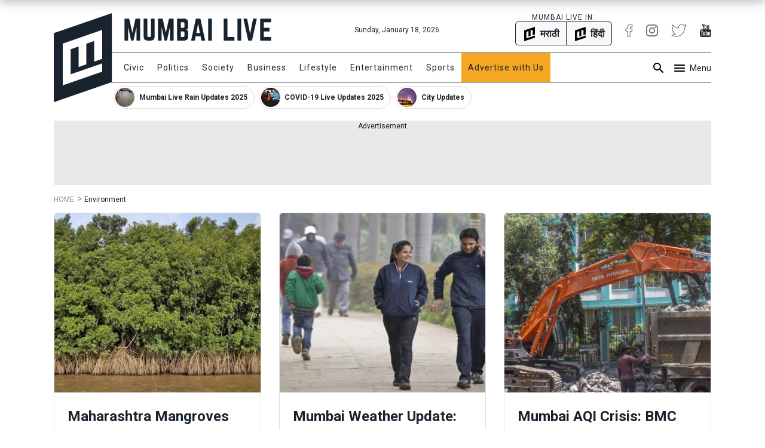

--- FILE ---
content_type: text/html; charset=utf-8
request_url: https://www.mumbailive.com/en/environment?page=1
body_size: 24157
content:
<!DOCTYPE html><html xmlns="http://www.w3.org/1999/xhtml" xmlns:fb="http://www.facebook.com/2008/fbml" xml:lang="en" lang="en"><head><meta charset="utf-8"><meta name="dcterms.rightsHolder" content="MumbaiLive, Copyright (c) 2026"><meta http-equiv="X-UA-Compatible" content="IE=edge,chrome=IE8"><meta name="viewport" content="width=device-width, initial-scale=1"><meta name="dc.language" content="en"><meta name="applanguage" content="en"><meta name="csrf-token" content="O0AKENS4-xFtwrDkgoMmwiaDk9RkzZHi-6kU"><meta name="robots" content="INDEX FOLLOW"><meta name="title" content="Mumbai Weather - Latest News and Updates about Environment in Mumbai | Mumbai Live"><meta name="description" content="Mumbai Weather - Find the most current and reliable Mumbai Weather News only on Mumbai live. Get all the Latest News and Updates about Environment in Mumbai. Video and photo stories of the latest news in Mumbai covering open spaces, air pollution and more."><meta name="keywords" content="environmental problems in Mumbai, air pollution, solid waste management, water pollution, dumping grounds, air pollution index, open spaces in Mumbai, parks and gardens, green cover, CRZ"><meta name="news_keywords" content="environmental problems in Mumbai, air pollution, solid waste management, water pollution, dumping grounds, air pollution index, open spaces in Mumbai, parks and gardens, green cover, CRZ"><link rel="canonical" href="https://www.mumbailive.com/en/environment"><link rel="alternate" href="android-app://com.mumbailive.android/https/www.mumbailive.com/en/environment"><link rel="alternate" href="ios-app://1216360089/https/www.mumbailive.com/en/environment"><meta property="fb:pages" content="963027840478621"><title>Mumbai Weather - Latest News and Updates about Environment in Mumbai</title><link rel="next" href="https://www.mumbailive.com/en/environment?page=2"><!-- Open Graph data--><meta property="fb:app_id" content="311056009239411"><meta property="og:site_name" content="Mumbai Live"><meta property="fb:pages" content="256850034779440"><meta property="og:url" content="https://www.mumbailive.com/en/environment"><meta property="og:title" content="Mumbai Weather - Latest News and Updates about Environment in Mumbai"><meta property="og:image" content="https://www.mumbailive.com/build/images/logo/page-meta-image-3b205b63c0.jpg"><meta property="og:description" content="Mumbai Weather - Find the most current and reliable Mumbai Weather News only on Mumbai live. Get all the Latest News and Updates about Environment in Mumbai. Video and photo stories of the latest news in Mumbai covering open spaces, air pollution and more."><meta property="og:type" content="website"><meta property="article:tag" content="environmental problems in Mumbai"><meta property="article:tag" content=" air pollution"><meta property="article:tag" content=" solid waste management"><meta property="article:tag" content=" water pollution"><meta property="article:tag" content=" dumping grounds"><meta property="article:tag" content=" air pollution index"><meta property="article:tag" content=" open spaces in Mumbai"><meta property="article:tag" content=" parks and gardens"><meta property="article:tag" content=" green cover"><meta property="article:tag" content=" CRZ"><!-- end--><!-- Twitter Card data--><meta name="twitter:card" content="summary"><meta name="twitter:site" content="@MumbaiLiveNews"><meta name="twitter:app:name:googleplay" content="Mumbai Live - Local News Guide"><meta name="twitter:app:id:googleplay" content="com.mumbailive.android"><meta name="twitter:app:url:googleplay" content="https://play.google.com/store/apps/details?id=com.mumbailive.android"><meta name="twitter:title" content="Mumbai Weather - Latest News and Updates about Environment in Mumbai"><meta name="twitter:image" content="https://www.mumbailive.com/build/images/logo/page-meta-image-3b205b63c0.jpg"><meta name="twitter:description" content="Mumbai Weather - Find the most current and reliable Mumbai Weather News only on Mumbai live. Get all the Latest News and Updates about Environment in Mumbai. Video and photo stories of the latest news in Mumbai covering open spaces, air pollution and more."><meta name="twitter:url" content="https://www.mumbailive.com/en/environment"><meta name="twitter:card" content="summary_large_image"><meta name="twitter:creator" content="@MumbaiLiveNews"><!-- end--><!-- Apple Meta data--><meta name="apple-mobile-web-app-capable" content="yes"><meta name="apple-mobile-web-app-status-bar-style" content="black"><meta name="apple-mobile-web-app-title" content="Mumbai Live"><!-- end--><link rel="apple-touch-icon-precomposed" sizes="57x57" href="/build/images/favicon/apple-touch-icon-57x57-063ec5df6c.png"><link rel="apple-touch-icon-precomposed" sizes="114x114" href="/build/images/favicon/apple-touch-icon-114x114-7d07924b48.png"><link rel="apple-touch-icon-precomposed" sizes="72x72" href="/build/images/favicon/apple-touch-icon-72x72-71c2279cb3.png"><link rel="apple-touch-icon-precomposed" sizes="144x144" href="/build/images/favicon/apple-touch-icon-144x144-c09f2d07eb.png"><link rel="apple-touch-icon-precomposed" sizes="60x60" href="/build/images/favicon/apple-touch-icon-60x60-50684e9f17.png"><link rel="apple-touch-icon-precomposed" sizes="120x120" href="/build/images/favicon/apple-touch-icon-120x120-c63d386549.png"><link rel="apple-touch-icon-precomposed" sizes="76x76" href="/build/images/favicon/apple-touch-icon-76x76-faabdbcf10.png"><link rel="apple-touch-icon-precomposed" sizes="152x152" href="/build/images/favicon/apple-touch-icon-152x152-4199f1bbcb.png"><link rel="icon" type="image/png" href="/build/images/favicon/favicon-196x196-95413f5c3b.png" sizes="196x196"><link rel="icon" type="image/png" href="/build/images/favicon/favicon-96x96-223e817e32.png" sizes="96x96"><link rel="icon" type="image/png" href="/build/images/favicon/favicon-32x32-2caa5a4b08.png" sizes="32x32"><link rel="icon" type="image/png" href="/build/images/favicon/favicon-16x16-d469aa263e.png" sizes="16x16"><link rel="icon" type="image/png" href="/build/images/favicon/favicon-128-3efe18daa6.png" sizes="128x128"><meta name="application-name" content="&amp;nbsp;"><meta name="msapplication-TileColor" content="#FFFFFF"><meta name="msapplication-TileImage" content="mstile-144x144.png"><meta name="msapplication-square70x70logo" content="mstile-70x70.png"><meta name="msapplication-square150x150logo" content="mstile-150x150.png"><meta name="msapplication-wide310x150logo" content="mstile-310x150.png"><meta name="msapplication-square310x310logo" content="mstile-310x310.png"><meta name="outreach_verification" content="qFqoIaVhzD2L0MoTqQoj"><link rel="dns-prefetch" href="https://www.google.com"><link rel="dns-prefetch" href="https://apis.google.com"><link rel="dns-prefetch" href="https://ajax.googleapis.com"><link rel="dns-prefetch" href="https://pagead2.googlesyndication.com"><link rel="dns-prefetch" href="https://www.googletagservices.com"><link rel="dns-prefetch" href="https://googleads.g.doubleclick.net"><link rel="dns-prefetch" href="https://gstatic.com"><link rel="dns-prefetch" href="https://fonts.gstatic.com"><link rel="dns-prefetch" href="https://ssl.gstatic.com"><link rel="dns-prefetch" href="https://www.google-analytics.com"><link rel="dns-prefetch" href="https://www.youtube.com"><link rel="dns-prefetch" href="https://img.youtube.com"><link rel="dns-prefetch" href="https://connect.facebook.net"><link rel="dns-prefetch" href="https://platform.twitter.com"><link rel="dns-prefetch" href="https://jsc.mgid.com"><style>*,::after,::before{box-sizing:border-box}html{font-family:sans-serif;line-height:1.15;-webkit-text-size-adjust:100%;-ms-text-size-adjust:100%;-ms-overflow-style:scrollbar}@-ms-viewport{width:device-width}header{display:block}body{margin:0;font-family:-apple-system,BlinkMacSystemFont,"Segoe UI",Roboto,"Helvetica Neue",Arial,sans-serif,"Apple Color Emoji","Segoe UI Emoji","Segoe UI Symbol";font-size:1rem;font-weight:400;line-height:1.5;color:#212529;text-align:left;background-color:#fff}hr{box-sizing:content-box;height:0;overflow:visible}h1,h2{margin-top:0;margin-bottom:.5rem}ol,ul{margin-top:0;margin-bottom:1rem}ul ul{margin-bottom:0}a{color:#0064ff;text-decoration:none;background-color:transparent;-webkit-text-decoration-skip:objects}a:not([href]):not([tabindex]){color:inherit;text-decoration:none}img{vertical-align:middle;border-style:none}svg:not(:root){overflow:hidden}input{margin:0;font-family:inherit;font-size:inherit;line-height:inherit}input{overflow:visible}::-webkit-file-upload-button{font:inherit;-webkit-appearance:button}h1,h2{margin-bottom:.5rem;font-family:inherit;font-weight:500;line-height:1.2;color:inherit}h1{font-size:2.5rem}h2{font-size:2rem}hr{margin-top:1rem;margin-bottom:1rem;border:0;border-top:1px solid rgba(0,0,0,.1)}.list-unstyled{padding-left:0;list-style:none}.container{width:100%;padding-right:15px;padding-left:15px;margin-right:auto;margin-left:auto}@media (min-width:576px){.container{max-width:540px}}@media (min-width:768px){.container{max-width:720px}}.row{display:flex;flex-wrap:wrap;margin-right:-15px;margin-left:-15px}.col-md-10,.col-md-2,.col-md-4{position:relative;width:100%;min-height:1px;padding-right:15px;padding-left:15px}@media (min-width:768px){.col-md-2{flex:0 0 16.66667%;max-width:16.66667%}.col-md-4{flex:0 0 33.33333%;max-width:33.33333%}.col-md-10{flex:0 0 83.33333%;max-width:83.33333%}}.collapse{display:none}.alert{position:relative;padding:.75rem 1.25rem;margin-bottom:1rem;border:1px solid transparent;border-radius:5px}.alert-heading{color:inherit}.alert-link{font-weight:700}.alert-dismissible{padding-right:4rem}.alert-dismissible .close{position:absolute;top:0;right:0;padding:.75rem 1.25rem;color:inherit}.alert-primary{color:#003485;background-color:#cce0ff;border-color:#b8d4ff}.alert-primary hr{border-top-color:#9fc5ff}.alert-primary .alert-link{color:#002052}.alert-secondary{color:#383d41;background-color:#e2e3e5;border-color:#d6d8db}.alert-secondary hr{border-top-color:#c8cbcf}.alert-secondary .alert-link{color:#202326}.alert-success{color:#155724;background-color:#d4edda;border-color:#c3e6cb}.alert-success hr{border-top-color:#b1dfbb}.alert-success .alert-link{color:#0b2e13}.alert-info{color:#0c5460;background-color:#d1ecf1;border-color:#bee5eb}.alert-info hr{border-top-color:#abdde5}.alert-info .alert-link{color:#062c33}.alert-warning{color:#856404;background-color:#fff3cd;border-color:#ffeeba}.alert-warning hr{border-top-color:#ffe8a1}.alert-warning .alert-link{color:#533f03}.alert-danger{color:#840016;background-color:#ffccd4;border-color:#ffb8c3}.alert-danger hr{border-top-color:#ff9fad}.alert-danger .alert-link{color:#51000e}.alert-light{color:#818182;background-color:#fefefe;border-color:#fdfdfe}.alert-light hr{border-top-color:#ececf6}.alert-light .alert-link{color:#686868}.alert-dark{color:#1b1e21;background-color:#d6d8d9;border-color:#c6c8ca}.alert-dark hr{border-top-color:#b9bbbe}.alert-dark .alert-link{color:#040505}.bg-white{background:#fff!important}.border{border:1px solid #dee2e6!important}.border-top{border-top:1px solid #dee2e6!important}.border-right{border-right:1px solid #dee2e6!important}.border-bottom{border-bottom:1px solid #dee2e6!important}.border-0{border:0!important}.border-top-0{border-top:0!important}.border-right-0{border-right:0!important}.border-bottom-0{border-bottom:0!important}.border-left-0{border-left:0!important}.rounded{border-radius:5px!important}.rounded-top{border-top-left-radius:5px!important;border-top-right-radius:5px!important}.rounded-right{border-top-right-radius:5px!important;border-bottom-right-radius:5px!important}.rounded-left{border-top-left-radius:5px!important;border-bottom-left-radius:5px!important}.rounded-circle{border-radius:50%!important}.clearfix::after{display:block;clear:both;content:""}.d-none{display:none!important}.d-inline-block{display:inline-block!important}.d-block{display:block!important}.d-flex{display:flex!important}.flex-column{flex-direction:column!important}.justify-content-end{justify-content:flex-end!important}.justify-content-center{justify-content:center!important}.align-items-center{align-items:center!important}.float-left{float:left!important}.float-right{float:right!important}.position-relative{position:relative!important}.position-absolute{position:absolute!important}.position-fixed{position:fixed!important}.w-100{width:100%!important}.h-100{height:100%!important}.mw-100{max-width:100%!important}.mh-100{max-height:100%!important}.text-left{text-align:left!important}.text-right{text-align:right!important}.text-center{text-align:center!important}.text-uppercase{text-transform:uppercase!important}.text-capitalize{text-transform:capitalize!important}html{font-size:16px;min-height:100%}body{min-height:100%;font-size:16px;line-height:1.5;letter-spacing:0;color:#19232d;font-family:Roboto,sans-serif;-webkit-font-smoothing:antialiased;-moz-osx-font-smoothing:grayscale}.ml-font-teko{font-family:Roboto,sans-serif}.ml-font-bold{font-weight:700}.ml-font-black{font-weight:900}.ml-font-size-xs{font-size:12px}.ml-font-size-sm{font-size:14px}.ml-font-size-lg{font-size:18px}.ml-font-size-xl{font-size:22px}.ml-font-size-xxl{font-size:24px}.ml-card-box-shadow{box-shadow:0 2px 4px rgba(0,0,0,.4)}.top-0{top:0}.top-50{top:50%;-moz-transform:translateY(-50%);-o-transforma:translateY(-50%);-webkit-transform:translateY(-50%);transform:translateY(-50%)}.bottom-0{bottom:0}.left-0{left:0}.right-0{right:0}.ml-section-header hr{border-top-color:#19232d}.nowrap{white-space:nowrap}.pre-wrap{white-space:pre-wrap}img{max-width:100%;max-height:100%}.letter-space-1{letter-spacing:1px}.flex-1{flex:1}.push--top{margin-top:22px!important}.push--right{margin-right:22px!important}.push--bottom{margin-bottom:22px!important}.push--left{margin-left:22px!important}.push-half--right{margin-right:11px!important}.push-half--bottom{margin-bottom:11px!important}.push-half--left{margin-left:11px!important}.push-quarter--right{margin-right:5.5px!important}.flush{margin:0!important}.flush--top{margin-top:0!important}.flush--bottom{margin-bottom:0!important}.soft{padding:22px!important}.soft--top{padding-top:22px!important}.soft--right{padding-right:22px!important}.soft--bottom{padding-bottom:22px!important}.soft--ends{padding-top:22px!important;padding-bottom:22px!important}.soft--sides{padding-right:22px!important;padding-left:22px!important}.soft-half{padding:11px!important}.soft-half--top{padding-top:11px!important}.soft-half--right{padding-right:11px!important}.soft-half--bottom{padding-bottom:11px!important}.soft-half--left{padding-left:11px!important}.soft-half--ends{padding-top:11px!important;padding-bottom:11px!important}.soft-half--sides{padding-right:11px!important;padding-left:11px!important}.soft-quarter--bottom{padding-bottom:5.5px!important}.soft-quarter--left{padding-left:5.5px!important}.overflow-hidden{overflow:hidden}.overflow-y-scroll{overflow-y:scroll}.overflow-x-scroll{overflow-x:scroll}.color-white{color:#fff!important}.color-grey{color:#8d8d8d!important}.color-app-black{color:#19232d!important}.bg-app-black{background-color:#19232d}.bg-light-grey{background-color:#e9e9e9}.bg-lighter-grey{background-color:#f8f8f8}.border-app{border-color:#19232d!important}.no-decoration{text-decoration:none}.outline-none{outline:0}#ml-body-overlay{background:rgba(0,0,0,.6);position:fixed;left:0;height:100%;width:100%;z-index:4;visibility:hidden;opacity:0}.multiline-ellipsis-4{white-space:initial;display:block;overflow:hidden;line-height:1.5;max-height:6em}.multiline-ellipsis-4.eq-lh{min-height:6em}.v-align-contents:before{content:"";height:100%;display:inline-block;vertical-align:middle}.v-align-contents>*{vertical-align:middle;display:inline-block}.normal-lh{line-height:normal}.ml-by-line{font-size:12px;color:#8d8d8d}.ml-play-video-icon{position:absolute;width:100%;height:100%;top:0;text-align:center}.ml-play-video-icon img{border-radius:50%}.ml-play-video-icon.sm img{width:32px}.brdcrmb--l__i{padding-right:5px;display:inline-block}.brdcrmb--l__i[data-breadcrumb]:before{content:attr(data-breadcrumb) " "}#ml-aside-nav{z-index:4;right:-100%}#ml-aside-nav .super-category{background:0 0}#ml-aside-nav .super-category .up{display:inline-block}#ml-aside-nav .super-category .down{display:none}#ml-aside-nav .super-category.collapsed{background:#19232d;color:#fff}#ml-aside-nav .super-category.collapsed .up{display:none}#ml-aside-nav .super-category.collapsed .down{display:inline-block}#ml-aside-nav .super-category.collapsed .down.active{display:none}#language-switch{height:40px;line-height:38px}.caption{color:#8d8d8d;font-style:italic}iframe{max-width:100%}.ml-top-news{max-height:538px}#audio-player .loader{display:none;background:rgba(0,0,0,.4);z-index:2}.hide-scrollbar{-ms-overflow-style:none}.hide-scrollbar::-webkit-scrollbar{display:none}.horizontal-scroll .nav-btn{outline:0;background:#fff;height:40px;width:40px;top:50%;margin-top:-20px}.horizontal-scroll .nav-btn.left{left:-10px}.horizontal-scroll .nav-btn.right{right:-10px}.horizontal-scroll .nav-btn[disabled]{opacity:.3}.horizontal-scroll .nav-btn.transparent[disabled]{display:none}.horizontal-scroll .nav-btn.transparent.left{top:0;left:-7px;background:linear-gradient(90deg,#fff 10%,rgba(255,255,255,0))}.horizontal-scroll .nav-btn.transparent.right{top:0;right:-7px;background:linear-gradient(270deg,#fff 10%,rgba(255,255,255,0))}.webkit-smooth-scroll{-webkit-overflow-scrolling:touch}.lazy-img-icon img{width:50%}.read-more .more-text{display:none}.read-more.active .more-text{display:inline}.read-more.active .more{display:none}.ml-icons{display:inline-block;width:24px;height:24px;background-image:url(/static/images/sprites/default_24dp_sprites.png)}.ml-icons.active{background-image:url(/static/images/sprites/active_24dp_sprites.png)}.ml-icons.white{background-image:url(/static/images/sprites/white_24dp_sprites.png)}.ml-icons.search{background-position:0 -25px}.ml-icons.menu{background-position:0 0}.ml-icons.times{background-position:0 -150px}.ml-icons.chevron_left{background-position:0 -200px}.ml-icons.chevron_right{background-position:0 -175px}.ml-icons.arrow_forward{background-position:0 -275px}.ml-icons.arrow_back{background-position:0 -300px}.ml-icons.chevron_down{background-position:0 -325px}.ml-icons.chevron_up{background-position:0 -350px}h1,h2{line-height:1.4}.container{max-width:1130px}#ml-header{height:150px;background:#fff}#ml-header #ml-logo{width:365px}#ml-top-nav{height:56px;line-height:56px}#ml-top-nav ul{color:#19232d}#ml-nav{top:66px;height:50px;line-height:48px;width:100%;padding-left:95px}#ml-nav #main-nav li a{color:#19232d}#alt-header{z-index:3;height:50px;top:-50px;box-shadow:0 0 20px 2px rgba(0,0,0,.3)}#ml-page-content{margin-top:30px}.ml-section-header hr{border-top:2px solid #19232d}#ml-aside-nav{max-width:350px}.ml-top-news .bg-cover-pic{width:100%;background-position:center;height:300px}.bottom{height:10px}#ml-search-form{top:150px;opacity:0;z-index:-1}@media only screen and (min-width:768px) and (max-width:992px){.ml-top-news .bg-cover-pic{height:200px}}.ml-play-video-icon img{max-width:80px;width:25%}.ml-play-video-icon img:hover{background:rgba(20,22,26,.7)}#nav-blocks-cnt{height:38px;overflow-y:hidden;padding-left:100px;bottom:-10px}#nav-blocks-cnt .nav-btn{width:120px;height:38px;top:0}#nav-blocks-cnt .nav-btn[disabled]{display:none}#nav-blocks-cnt .nav-btn.left{background:linear-gradient(90deg,#fff 10%,rgba(255,255,255,0))}#nav-blocks-cnt .nav-btn.right{right:-7px;background:linear-gradient(270deg,#fff 10%,rgba(255,255,255,0))}#nav-blocks-cnt .nav-block{border-radius:20px;margin-right:8px;overflow:hidden;border:1px solid #ddd}#nav-blocks-cnt .nav-block:last-child{margin-right:0}#nav-blocks-cnt .nav-block .body{white-space:initial;line-height:12px}#nav-blocks-cnt .nav-block .body .title{font-size:12px;line-height:14px}#nav-blocks-cnt .nav-block .body .img{margin:2px;width:32px;height:32px;background-color:#ddd;background-position:bottom;background-size:cover;border-radius:50%}.ml-google-ad.skyscraper{position:fixed;top:55px;margin-left:565px;left:50%;width:160px;height:600px}.ml-google-ad .body.square{min-height:280px}.ml-google-ad .body.horizontal{min-height:90px}.ml-google-ad ins{display:block}.ml-google-ad ins[data-adsbygoogle-status]{min-height:auto}*,::after,::before{box-sizing:border-box}html{font-family:sans-serif;line-height:1.15;-webkit-text-size-adjust:100%;-ms-text-size-adjust:100%;-ms-overflow-style:scrollbar}@-ms-viewport{width:device-width}header{display:block}body{margin:0;font-family:-apple-system,BlinkMacSystemFont,"Segoe UI",Roboto,"Helvetica Neue",Arial,sans-serif,"Apple Color Emoji","Segoe UI Emoji","Segoe UI Symbol";font-size:1rem;font-weight:400;line-height:1.5;color:#212529;text-align:left;background-color:#fff}hr{box-sizing:content-box;height:0;overflow:visible}h1,h2{margin-top:0;margin-bottom:.5rem}ol,ul{margin-top:0;margin-bottom:1rem}ul ul{margin-bottom:0}a{color:#0064ff;text-decoration:none;background-color:transparent;-webkit-text-decoration-skip:objects}a:not([href]):not([tabindex]){color:inherit;text-decoration:none}img{vertical-align:middle;border-style:none}svg:not(:root){overflow:hidden}input{margin:0;font-family:inherit;font-size:inherit;line-height:inherit}input{overflow:visible}::-webkit-file-upload-button{font:inherit;-webkit-appearance:button}h1,h2{margin-bottom:.5rem;font-family:inherit;font-weight:500;line-height:1.2;color:inherit}h1{font-size:2.5rem}h2{font-size:2rem}hr{margin-top:1rem;margin-bottom:1rem;border:0;border-top:1px solid rgba(0,0,0,.1)}.list-unstyled{padding-left:0;list-style:none}.container{width:100%;padding-right:15px;padding-left:15px;margin-right:auto;margin-left:auto}@media (min-width:576px){.container{max-width:540px}}@media (min-width:768px){.container{max-width:720px}}.row{display:flex;flex-wrap:wrap;margin-right:-15px;margin-left:-15px}.col-md-10,.col-md-2,.col-md-4{position:relative;width:100%;min-height:1px;padding-right:15px;padding-left:15px}@media (min-width:768px){.col-md-2{flex:0 0 16.66667%;max-width:16.66667%}.col-md-4{flex:0 0 33.33333%;max-width:33.33333%}.col-md-10{flex:0 0 83.33333%;max-width:83.33333%}}.collapse{display:none}.alert{position:relative;padding:.75rem 1.25rem;margin-bottom:1rem;border:1px solid transparent;border-radius:5px}.alert-heading{color:inherit}.alert-link{font-weight:700}.alert-dismissible{padding-right:4rem}.alert-dismissible .close{position:absolute;top:0;right:0;padding:.75rem 1.25rem;color:inherit}.alert-primary{color:#003485;background-color:#cce0ff;border-color:#b8d4ff}.alert-primary hr{border-top-color:#9fc5ff}.alert-primary .alert-link{color:#002052}.alert-secondary{color:#383d41;background-color:#e2e3e5;border-color:#d6d8db}.alert-secondary hr{border-top-color:#c8cbcf}.alert-secondary .alert-link{color:#202326}.alert-success{color:#155724;background-color:#d4edda;border-color:#c3e6cb}.alert-success hr{border-top-color:#b1dfbb}.alert-success .alert-link{color:#0b2e13}.alert-info{color:#0c5460;background-color:#d1ecf1;border-color:#bee5eb}.alert-info hr{border-top-color:#abdde5}.alert-info .alert-link{color:#062c33}.alert-warning{color:#856404;background-color:#fff3cd;border-color:#ffeeba}.alert-warning hr{border-top-color:#ffe8a1}.alert-warning .alert-link{color:#533f03}.alert-danger{color:#840016;background-color:#ffccd4;border-color:#ffb8c3}.alert-danger hr{border-top-color:#ff9fad}.alert-danger .alert-link{color:#51000e}.alert-light{color:#818182;background-color:#fefefe;border-color:#fdfdfe}.alert-light hr{border-top-color:#ececf6}.alert-light .alert-link{color:#686868}.alert-dark{color:#1b1e21;background-color:#d6d8d9;border-color:#c6c8ca}.alert-dark hr{border-top-color:#b9bbbe}.alert-dark .alert-link{color:#040505}.bg-white{background:#fff!important}.border{border:1px solid #dee2e6!important}.border-top{border-top:1px solid #dee2e6!important}.border-right{border-right:1px solid #dee2e6!important}.border-bottom{border-bottom:1px solid #dee2e6!important}.border-0{border:0!important}.border-top-0{border-top:0!important}.border-right-0{border-right:0!important}.border-bottom-0{border-bottom:0!important}.border-left-0{border-left:0!important}.rounded{border-radius:5px!important}.rounded-top{border-top-left-radius:5px!important;border-top-right-radius:5px!important}.rounded-right{border-top-right-radius:5px!important;border-bottom-right-radius:5px!important}.rounded-left{border-top-left-radius:5px!important;border-bottom-left-radius:5px!important}.rounded-circle{border-radius:50%!important}.clearfix::after{display:block;clear:both;content:""}.d-none{display:none!important}.d-inline-block{display:inline-block!important}.d-block{display:block!important}.d-flex{display:flex!important}.flex-column{flex-direction:column!important}.justify-content-end{justify-content:flex-end!important}.justify-content-center{justify-content:center!important}.align-items-center{align-items:center!important}.float-left{float:left!important}.float-right{float:right!important}.position-relative{position:relative!important}.position-absolute{position:absolute!important}.position-fixed{position:fixed!important}.w-100{width:100%!important}.h-100{height:100%!important}.mw-100{max-width:100%!important}.mh-100{max-height:100%!important}.text-left{text-align:left!important}.text-right{text-align:right!important}.text-center{text-align:center!important}.text-uppercase{text-transform:uppercase!important}.text-capitalize{text-transform:capitalize!important}html{font-size:16px;min-height:100%}body{min-height:100%;font-size:16px;line-height:1.5;letter-spacing:0;color:#19232d;font-family:Roboto,sans-serif;-webkit-font-smoothing:antialiased;-moz-osx-font-smoothing:grayscale}.ml-font-teko{font-family:Roboto,sans-serif}.ml-font-bold{font-weight:700}.ml-font-black{font-weight:900}.ml-font-size-xs{font-size:12px}.ml-font-size-sm{font-size:14px}.ml-font-size-lg{font-size:18px}.ml-font-size-xl{font-size:22px}.ml-font-size-xxl{font-size:24px}.ml-card-box-shadow{box-shadow:0 2px 4px rgba(0,0,0,.4)}.top-0{top:0}.top-50{top:50%;-moz-transform:translateY(-50%);-o-transforma:translateY(-50%);-webkit-transform:translateY(-50%);transform:translateY(-50%)}.bottom-0{bottom:0}.left-0{left:0}.right-0{right:0}.ml-section-header hr{border-top-color:#19232d}.nowrap{white-space:nowrap}.pre-wrap{white-space:pre-wrap}img{max-width:100%;max-height:100%}.letter-space-1{letter-spacing:1px}.flex-1{flex:1}.push--top{margin-top:22px!important}.push--right{margin-right:22px!important}.push--bottom{margin-bottom:22px!important}.push--left{margin-left:22px!important}.push-half--right{margin-right:11px!important}.push-half--bottom{margin-bottom:11px!important}.push-half--left{margin-left:11px!important}.push-quarter--right{margin-right:5.5px!important}.flush{margin:0!important}.flush--top{margin-top:0!important}.flush--bottom{margin-bottom:0!important}.soft{padding:22px!important}.soft--top{padding-top:22px!important}.soft--right{padding-right:22px!important}.soft--bottom{padding-bottom:22px!important}.soft--ends{padding-top:22px!important;padding-bottom:22px!important}.soft--sides{padding-right:22px!important;padding-left:22px!important}.soft-half{padding:11px!important}.soft-half--top{padding-top:11px!important}.soft-half--right{padding-right:11px!important}.soft-half--bottom{padding-bottom:11px!important}.soft-half--left{padding-left:11px!important}.soft-half--ends{padding-top:11px!important;padding-bottom:11px!important}.soft-half--sides{padding-right:11px!important;padding-left:11px!important}.soft-quarter--bottom{padding-bottom:5.5px!important}.soft-quarter--left{padding-left:5.5px!important}.overflow-hidden{overflow:hidden}.overflow-y-scroll{overflow-y:scroll}.overflow-x-scroll{overflow-x:scroll}.color-white{color:#fff!important}.color-grey{color:#8d8d8d!important}.color-app-black{color:#19232d!important}.bg-app-black{background-color:#19232d}.bg-light-grey{background-color:#e9e9e9}.bg-lighter-grey{background-color:#f8f8f8}.border-app{border-color:#19232d!important}.no-decoration{text-decoration:none}.outline-none{outline:0}#ml-body-overlay{background:rgba(0,0,0,.6);position:fixed;left:0;height:100%;width:100%;z-index:4;visibility:hidden;opacity:0}.multiline-ellipsis-4{white-space:initial;display:block;overflow:hidden;line-height:1.5;max-height:6em}.multiline-ellipsis-4.eq-lh{min-height:6em}.v-align-contents:before{content:"";height:100%;display:inline-block;vertical-align:middle}.v-align-contents>*{vertical-align:middle;display:inline-block}.normal-lh{line-height:normal}.ml-by-line{font-size:12px;color:#8d8d8d}.ml-play-video-icon{position:absolute;width:100%;height:100%;top:0;text-align:center}.ml-play-video-icon img{border-radius:50%}.ml-play-video-icon.sm img{width:32px}.brdcrmb--l__i{padding-right:5px;display:inline-block}.brdcrmb--l__i[data-breadcrumb]:before{content:attr(data-breadcrumb) " "}#ml-aside-nav{z-index:4;right:-100%}#ml-aside-nav .super-category{background:0 0}#ml-aside-nav .super-category .up{display:inline-block}#ml-aside-nav .super-category .down{display:none}#ml-aside-nav .super-category.collapsed{background:#19232d;color:#fff}#ml-aside-nav .super-category.collapsed .up{display:none}#ml-aside-nav .super-category.collapsed .down{display:inline-block}#ml-aside-nav .super-category.collapsed .down.active{display:none}#language-switch{height:40px;line-height:38px}.caption{color:#8d8d8d;font-style:italic}iframe{max-width:100%}.ml-top-news{max-height:538px}#audio-player .loader{display:none;background:rgba(0,0,0,.4);z-index:2}.hide-scrollbar{-ms-overflow-style:none}.hide-scrollbar::-webkit-scrollbar{display:none}.horizontal-scroll .nav-btn{outline:0;background:#fff;height:40px;width:40px;top:50%;margin-top:-20px}.horizontal-scroll .nav-btn.left{left:-10px}.horizontal-scroll .nav-btn.right{right:-10px}.horizontal-scroll .nav-btn[disabled]{opacity:.3}.horizontal-scroll .nav-btn.transparent[disabled]{display:none}.horizontal-scroll .nav-btn.transparent.left{top:0;left:-7px;background:linear-gradient(90deg,#fff 10%,rgba(255,255,255,0))}.horizontal-scroll .nav-btn.transparent.right{top:0;right:-7px;background:linear-gradient(270deg,#fff 10%,rgba(255,255,255,0))}.webkit-smooth-scroll{-webkit-overflow-scrolling:touch}.lazy-img-icon img{width:50%}.read-more .more-text{display:none}.read-more.active .more-text{display:inline}.read-more.active .more{display:none}.ml-icons{display:inline-block;width:24px;height:24px;background-image:url(/static/images/sprites/default_24dp_sprites.png)}.ml-icons.active{background-image:url(/static/images/sprites/active_24dp_sprites.png)}.ml-icons.white{background-image:url(/static/images/sprites/white_24dp_sprites.png)}.ml-icons.search{background-position:0 -25px}.ml-icons.menu{background-position:0 0}.ml-icons.times{background-position:0 -150px}.ml-icons.chevron_left{background-position:0 -200px}.ml-icons.chevron_right{background-position:0 -175px}.ml-icons.arrow_forward{background-position:0 -275px}.ml-icons.arrow_back{background-position:0 -300px}.ml-icons.chevron_down{background-position:0 -325px}.ml-icons.chevron_up{background-position:0 -350px}h1,h2{line-height:1.4}.container{max-width:1130px}#ml-header{height:150px;background:#fff}#ml-header #ml-logo{width:365px}#ml-top-nav{height:56px;line-height:56px}#ml-top-nav ul{color:#19232d}#ml-nav{top:66px;height:50px;line-height:48px;width:100%;padding-left:95px}#ml-nav #main-nav li a{color:#19232d}#alt-header{z-index:3;height:50px;top:-50px;box-shadow:0 0 20px 2px rgba(0,0,0,.3)}#ml-page-content{margin-top:30px}.ml-section-header hr{border-top:2px solid #19232d}#ml-aside-nav{max-width:350px}.ml-top-news .bg-cover-pic{width:100%;background-position:center;height:300px}.bottom{height:10px}#ml-search-form{top:150px;opacity:0;z-index:-1}@media only screen and (min-width:768px) and (max-width:992px){.ml-top-news .bg-cover-pic{height:200px}}.ml-play-video-icon img{max-width:80px;width:25%}.ml-play-video-icon img:hover{background:rgba(20,22,26,.7)}#nav-blocks-cnt{height:38px;overflow-y:hidden;padding-left:100px;bottom:-10px}#nav-blocks-cnt .nav-btn{width:120px;height:38px;top:0}#nav-blocks-cnt .nav-btn[disabled]{display:none}#nav-blocks-cnt .nav-btn.left{background:linear-gradient(90deg,#fff 10%,rgba(255,255,255,0))}#nav-blocks-cnt .nav-btn.right{right:-7px;background:linear-gradient(270deg,#fff 10%,rgba(255,255,255,0))}#nav-blocks-cnt .nav-block{border-radius:20px;margin-right:8px;overflow:hidden;border:1px solid #ddd}#nav-blocks-cnt .nav-block:last-child{margin-right:0}#nav-blocks-cnt .nav-block .body{white-space:initial;line-height:12px}#nav-blocks-cnt .nav-block .body .title{font-size:12px;line-height:14px}#nav-blocks-cnt .nav-block .body .img{margin:2px;width:32px;height:32px;background-color:#ddd;background-position:bottom;background-size:cover;border-radius:50%}.ml-google-ad.skyscraper{position:fixed;top:55px;margin-left:565px;left:50%;width:160px;height:600px}.ml-google-ad .body.square{min-height:280px}.ml-google-ad .body.horizontal{min-height:90px}.ml-google-ad ins{display:block}.ml-google-ad ins[data-adsbygoogle-status]{min-height:auto}</style><script type="text/javascript">if (/AppContainer/i.test(window.navigator.userAgent)) {
  paytmMini = true;
  var css = '.hide-paytm-mini { display: none !important;} .d-block.hide-paytm-mini { display: none !important; } .d-inline-block.hide-paytm-mini { display: none !important; } .d-inline.hide-paytm-mini { display: none !important; } .d-flex.hide-paytm-mini { display: none !important; }',
  head = document.head,
  style = document.createElement('style');

  head.appendChild(style);

  style.type = 'text/css';
  if (style.styleSheet){
    // This is required for IE8 and below.
    style.styleSheet.cssText = css;
  } else {
    style.appendChild(document.createTextNode(css));
  }
}
</script><link rel="preload" href="/build/images/lazy-img-041999fc71.png" as="image"><link rel="preload" href="https://fonts.googleapis.com/css2?family=Roboto:ital,wght@0,400;0,700;0,900;1,400;1,700;1,900&amp;display=fallback" as="style"><link href="https://fonts.googleapis.com/css2?family=Roboto:ital,wght@0,400;0,700;0,900;1,400;1,700;1,900&amp;display=fallback" rel="stylesheet"><link rel="preload" href="/build/css/app_desktop-45ae289572.css" as="style"><link rel="stylesheet" href="/build/css/app_desktop.min-412d5be900.css" media="none" onload="this.media='all'"><!--if lt IE 9script(src='https://oss.maxcdn.com/html5shiv/3.7.2/html5shiv.min.js')
script(src='https://oss.maxcdn.com/respond/1.4.2/respond.min.js')
--><script type="text/javascript">var online = function() {
  document.body.dataset.load_more = 1;
}
var offline = function() {
  document.body.dataset.load_more = 0;
}
</script><script type="application/ld+json">{"@context":"http://schema.org","@type":"WebPage","name":"Environment","keywords":["News","Environment"],"description":"Mumbai Weather - Find the most current and reliable Mumbai Weather News only on Mumbai live. Get all the Latest News and Updates about Environment in Mumbai. Video and photo stories of the latest news in Mumbai covering open spaces, air pollution and more.","publisher":{"@type":"Organization","name":"Mumbai Live"}}</script><script type="application/ld+json">{"@context":"http://schema.org","@type":"ItemList","itemListElement":[{"@type":"ListItem","position":1,"url":"https://www.mumbailive.com/en/environment/bmc-announces-cleaning-competition-in-mumbai-with-inr-4.2-crore-worth-prizes-91219","name":"Mumbai: BMC Announces Citywide Cleaning Competition with INR 4.2 Crore Worth Prizes"},{"@type":"ListItem","position":2,"url":"https://www.mumbailive.com/en/environment/bmc-to-curb-dust-pollution-through-heavy-fines-bamboo-plantations-across-city-91118","name":"BMC Collects Over INR 45 Lakh Fine from 4,000+ Construction Violators; Eyes Bamboo Plantations to Combat Dust"},{"@type":"ListItem","position":3,"url":"https://www.mumbailive.com/en/environment/mumbai-to-get-5-new-fixed-air-quality-monitoring-stations-and-mobile-vans-91102","name":"Mumbai To Get 5 New Air Quality Monitoring Stations and Mobile Vans"},{"@type":"ListItem","position":4,"url":"https://www.mumbailive.com/en/environment/mumbai-air-pollution-bmc-and-iit-kanpur-to-launch-manas-aqi-monitoring-platform-by-mid-2026-91031","name":"BMC and IIT-Kanpur to Launch ‘MANAS’ Platform for Mumbai’s Air Quality"},{"@type":"ListItem","position":5,"url":"https://www.mumbailive.com/en/environment/air-quality-in-mulund-deteriorates-due-to-metro-work-mla-mihir-kotecha-complains-90997","name":"Air quality in Mulund deteriorates due to metro work, MLA Mihir Kotecha complains"},{"@type":"ListItem","position":6,"url":"https://www.mumbailive.com/en/environment/sra-issues-notices-to-170-projects-across-mumbai-for-flouting-pollution-norms-highest-violation-recorded-in-dahisar-90841","name":"SRA Issues Notices To 170 Projects Across Mumbai For Flouting Pollution Norms; Highest Violation Recorded in Dahisar"},{"@type":"ListItem","position":7,"url":"https://www.mumbailive.com/en/environment/western-railway-to-cut-166-trees-for-additional-railway-line-90839","name":"Mumbai Local News: 166 trees to be cut for two new lines on WR"},{"@type":"ListItem","position":8,"url":"https://www.mumbailive.com/en/environment/air-pollution-violations-reported-at-metro-7a-site-90796","name":"Air pollution violations reported at Metro 7A site"},{"@type":"ListItem","position":9,"url":"https://www.mumbailive.com/en/environment/toxic-ground-level-ozone-dominating-mumbais-air-90791","name":"Mumbai Air Pollution Rises in Winter: Ozone Levels Above WHO Limits, Health Risks Grow"},{"@type":"ListItem","position":10,"url":"https://www.mumbailive.com/en/environment/mumbai-airport-leads-india-in-smart-travel-facilitation-with-147-e-gates-deployed-90764","name":"Mumbai Airport leads in smart travel facilitation with 147 e-gates deployed"},{"@type":"ListItem","position":11,"url":"https://www.mumbailive.com/en/environment/gorai-and-dahisar-to-get-eco-parks-museums-and-new-tourism-facilities-90714","name":"Gorai and Dahisar to Get Eco-Parks, Museums, and New Tourism Facilities"},{"@type":"ListItem","position":12,"url":"https://www.mumbailive.com/en/environment/bmc-special-waste-drive-collects-over-586-metric-tonnes-in-six-months-90696","name":"BMC’s Special Waste Drive Collects Over 586 Metric Tonnes in Six Months"},{"@type":"ListItem","position":13,"url":"https://www.mumbailive.com/en/environment/heavy-rain-lashes-mumbai-and-suburbs-imd-forecasts-showers-till-thursday-90617","name":"Heavy Rain Lashes Mumbai and Suburbs; IMD Forecasts Showers Till Thursday"},{"@type":"ListItem","position":14,"url":"https://www.mumbailive.com/en/environment/first-of-its-kind-mumbai-climate-week-to-be-held-in-february-2026-90535","name":"First-Of-Its-Kind, Mumbai Climate Week To Be Held in February 2026"},{"@type":"ListItem","position":15,"url":"https://www.mumbailive.com/en/environment/air-quality-improves-in-navi-mumbai-owing-to-rains-light-showers-forecast-for-next-few-days-90533","name":"Air Quality Improves in Navi Mumbai owing to rains; Light showers forecast for next few days"},{"@type":"ListItem","position":16,"url":"https://www.mumbailive.com/en/environment/wr-installs-organic-waste-converter-at-mumbai-central-in-eco-friendly-initiative-90507","name":"WR Installs Organic Waste Converter At Mumbai Central In Eco-Friendly Initiative"},{"@type":"ListItem","position":17,"url":"https://www.mumbailive.com/en/environment/heavy-rains-lash-maharashtra-crops-damaged-yellow-alert-issued-for-konkan-90504","name":"Heavy Rains Lash Maharashtra; Crops Damaged, ‘Yellow Alert’ Issued for Konkan"},{"@type":"ListItem","position":18,"url":"https://www.mumbailive.com/en/environment/mumbai's-air-pollution-levels-peak-in-october-amid-festive-season-study-finds-90489","name":"Mumbai's Air Pollution Levels Peak in October Amid Festive Season, Study Finds"}]}</script><script type="application/ld+json"></script><script type="text/javascript">// Media.net
window._mNHandle = window._mNHandle || {};
window._mNHandle.queue = window._mNHandle.queue || [];
medianet_versionId = "3121199";
//- GOOGLE NEWS INITIATIVE
//- (function(){var _AS_GAID_PROPERTY="UA-81301739-1";var _asCheckForTrackers=setInterval(function(){var _asTrackerLoaded=window.ga;if(_asTrackerLoaded){clearInterval(_asCheckForTrackers);_asInitiateVideoTracking()}},200);setTimeout(function(){clearInterval(_asCheckForTrackers)},1E4);var _asInitiateVideoTracking=function(){var _asSendHit=function(){var _asDestintationProperty=_AS_GAID_PROPERTY;var _asTrackerName=null;ga(function(){var _asTrackerNameSet=false;var _asTrackers=
//- ga.getAll();if(typeof _asTrackers!=="undefined"&&_asTrackers.length>0){var _asFilteredTracker=_asTrackers.filter(function(tracker){return tracker.get("trackingId")===_asDestintationProperty});if(_asFilteredTracker[0]!==undefined){_asTrackerName=_asFilteredTracker[0].get("name");_asTrackerNameSet=true}}if(!_asTrackerNameSet){ga.create(_asDestintationProperty,"auto","_adswerve");_asTrackerName="_adswerve"}});return function(_asData){if(_asData.videoTitle==="not set")return;ga(_asTrackerName+".send",
//- "event",{eventCategory:"NTG Video",eventAction:_asData.eventType,eventLabel:_asData.videoTitle,eventValue:_asData.hitValue,nonInteraction:_asData.nonInteraction})}}();function _asExtendFunctions(_asObj,_asMethods){for(var _asKey in _asMethods)_asObj[_asKey]=_asMethods[_asKey]}function _asGetYouTubeIframes(){_asYtIframes=Array.prototype.filter.call(document.getElementsByTagName("iframe"),function(iframe){return/youtube.com\/embed/.test(iframe.src)})}function _asEmbedYouTubeAPI(){var YT=window.YT;if(_asYtIframes.length>
//- 0){var _asYtApiExists=typeof YT!=="undefined"&&typeof YT.Player!=="undefined";if(!_asYtApiExists){var _asCreatedScript=document.createElement("script");var _asFirstScript=document.getElementsByTagName("script")[0];_asCreatedScript.async=true;_asCreatedScript.type="text/javascript";_asCreatedScript.src="//www.youtube.com/iframe_api";_asFirstScript.parentNode.insertBefore(_asCreatedScript,_asFirstScript)}_asApiInterval=window.setInterval(_asCheckForIframeAPI,1E3)}}function _asCheckForIframeAPI(){var YT=
//- window.YT;if(typeof YT!=="undefined"&&typeof YT.Player!=="undefined"){window.clearInterval(_asApiInterval);_asYtIframes.map(_asProcessIframeToVideo);_asSetFullScreenListeners();return}if(_asApiCurrentTime<=5)_asApiCurrentTime++;else window.clearInterval(_asApiInterval)}var _asVideoObjectAdditions={setMilestones:function(){var _asVidLength=this.getVideoLength();this._asData.milestones=this._asData.milestones.map(function(milestone){return milestone/100*_asVidLength})},setVideoTitle:function(){this._asData.videoTitle=
//- this.getVideoTitle()},getVideoTitle:function(){return this.getVideoData()&&this.getVideoData().title?this.getVideoData().title:decodeURIComponent(this.getVideoUrl().split("/")[this.currentSrc.split("/").length-1])},getVideoLength:function(){return Math.round(this.getDuration())},setVideoLength:function(){this._asData.videoLength=this.getVideoLength()},_getCurrentTime:function(){return Math.round(this.getCurrentTime())},isVideo:function(){return this&&this.nodeName==="VIDEO"},_vidLoaded:function(){if(this._asData.videoLoaded)return;
//- this.setVideoTitle();this.setVideoLength();this.setMilestones();this._sendHit("player loaded",true);this._asData.videoLoaded=true},_vidPlay:function(e){var _asVid=e===undefined?this:e.target;if(_asVid._asData.adPlaying){_asVid._asData.adPlaying=false;return}if(e===undefined)if(this._asData&&this._asData.eventType==="player loaded")this._asData.adPlaying=true;if((_asVid._asData.eventType==="autoplay"||_asVid._asData.eventType==="click to play")&&_asVid._asData.currentTime===0)return;if(_asVid.milestoneCheck)window.clearInterval(_asVid.milestoneCheck);
//- _asVid.milestoneCheck=window.setInterval(_asVid._vidMilestones,1E3,e);if(_asVid._asData.justFinished){_asVid._asData.justFinished=false;if(!_asVid._asData.isPlaylist)return}var _asPlay=_asVid._asData.firstPlay?["initial click to play","autoplay"]:"resume";if(_asPlay.length===2){_asVid._asData.firstPlay=false;_asVid._asData.autoplay?_asVid._sendHit(_asPlay[1],true):_asVid._sendHit(_asPlay[0],false)}else if(!_asVid._asData.justSeeked)_asVid._sendHit(_asPlay,false);if(Math.abs(_asVid._asData.currentTime-
//- _asVid._asData.previousTime)>5&&!_asVid._asData.justFinished)_asVid._sendHit("seek",false);_asVid._asData.justSeeked=false},_vidPause:function(e){var _asVid=e.target;window.clearInterval(_asVid.milestoneCheck);if(Math.abs(_asVid._asData.currentTime-_asVid._asData.previousTime)>5)_asVid._vidSeek(e);else if(_asVid._getCurrentTime()!==_asVid._asData.videoLength)_asVid._sendHit("pause",false)},_vidSeek:function(e){var _asVid=e.target;if(_asVid._asData.adPlaying||_asVid._asData.justFinished||_asVid._asData.currentTime===
//- 0&&(_asVid._asData.milestones.length===0||_asVid._asData.milestones.length===3)){_asVid._asData.justSeeked=true;return}if(!_asVid._asData.justSeeked&&!_asVid._asData.firstPlay&&!_asVid._asData.justFinished)_asVid._sendHit("seek",false);_asVid._asData.justSeeked=true},_vidComplete:function(e){var _asVid=e.target;if(_asVid._asData.milestones.length>0)for(var i=0;i<_asVid._asData.milestones.length;i++){var _asMilestone=_asVid._asData.milestones[i];var _asCurrentPercent=_asMilestone/_asVid._asData.videoLength*
//- 100;if(!Number.isNaN(_asCurrentPercent)&&_asCurrentPercent%25===0&&_asCurrentPercent>0&&_asCurrentPercent<=100){_asVid._asData.hitValue=_asCurrentPercent;_asVid._sendHit(decodeURIComponent(encodeURIComponent("milestone "+_asCurrentPercent+"%")),true)}}if(_asVid._asData.justFinished)return;_asVid._asData.adPlaying=false;window.clearInterval(_asVid.milestoneCheck);_asVid._asData.hitValue=100;_asVid._sendHit("complete",true);_asVid._asData.firstPlay=true;_asVid._asData.justFinished=true;_asVid._asData.milestones=
//- [25,50,75];if(_asVid._asData.isPlaylist){if(!_asVid._asData.finalPlaylistVid){var _asVidIndex=_asVid.getPlaylistInde);var _asPlaylistLength=_asVid.getPlaylist().length;if(_asVidIndex+1===_asPlaylistLength)_asVid._asData.finalPlaylistVid=true;_asVid._asData.autoplay=true;_asVid._asData.videoLoaded=false;_asVid._vidLoaded()}}else{_asVid._asData.autoplay=false;_asVid.setVideoLength();_asVid.setMilestones()}},_vidMilestones:function(e){if(e===undefined)return;var _asVid=e.target;var _asCurrentTime=
//- _asVid._getCurrentTime();_asVid._asData.previousTime=_asCurrentTime;if(_asCurrentTime<_asVid._asData.milestones[0])return;if(_asVid._asData.milestones.length===0)window.clearInterval(_asVid.milestoneCheck);var _asMilestone;do{_asMilestone=_asVid._asData.milestones.splice(0,1)[0];if(_asVid._asData.firstPlay){_asVid._sendHit("autoplay",true);_asVid._asData.firstPlay=false}}while(_asMilestone>_asCurrentTime);var _asCurrentPercent=_asMilestone/_asVid._asData.videoLength*100;if(!Number.isNaN(_asCurrentPercent)&&
//- _asCurrentPercent%25===0&&_asCurrentPercent>0&&_asCurrentPercent<=100){_asVid._asData.hitValue=_asCurrentPercent;_asVid._sendHit(decodeURIComponent(encodeURIComponent("milestone "+_asCurrentPercent+"%")),true)}},_vidMuted:function(){if(this.isMuted()){if(!this._asData.justMuted)this._asData.justMuted=true}else if(this._asData.justMuted)this._asData.justMuted=false;else return;this._asData.currentTime=this._getCurrentTime();if(this._asData.currentTime===undefined||this._asData.currentTime<1)return;
//- else if(this._asData.justMuted)this._sendHit("mute",false);else this._sendHit("unmute",false)},_vidFullScreen:function(){if(document.fullscreenElement||document.mozFullScreen||document.webkitIsFullScreen||document.msFullscreenElement||document.fullScreen)this._sendHit("full screen",false)},_sendHit:function(ev,ni){this._asData.previousEventType=this._asData.eventType;this._asData.eventType=ev;this._asData.hitValue=ev.match(/milestone|complete/i)?this._asData.hitValue:null;this._asData.nonInteraction=
//- ni;_asSendHit(this._asData)},setListeners:function(){this.addEventListener("onStateChange",function(e){if(e.data===-1){if(e.target._asData.eventType==="player loaded"){e.target._vidPlay(e);return}if(e.target._asData.videoTitle!==e.target.getVideoTitle()){e.target._asData.milestones=[25,50,75];e.target._asData.autoplay=false;e.target._asData.firstPlay=true;e.target._asData.videoLoaded=false;e.target._asData.adPlaying=false;e.target._vidLoaded();return}}if(e.data===5)return;e.target._asData.currentTime=
//- e.target._getCurrentTime();var _asEventArray=[e.target._vidComplete,e.target._vidPlay,e.target._vidPause,e.target._vidSeek];var _asEventAction=_asEventArray[e.data]||undefined;if(_asEventAction)_asEventAction(e);e.target._asData.previousTime=e.target._asData.currentTime},true);this.addEventListener("onVolumeChange",function(e){var _asVid=e.target;_asVid._vidMuted()},true)}};function _asProcessIframeToVideo(iframe){if(iframe.src.indexOf("enablejsapi=")===-1)iframe.src+=(~iframe.src.indexOf("?")?"&":
//- "?")+"enablejsapi=1";var YT=window.YT;var _asVideo=new YT.Player(iframe,{events:{"onReady":_asOnPlayerReady,"onError":_asOnError}});_asVideo._asData={eventType:undefined,previousEventType:undefined,currentTime:undefined,previousTime:undefined,videoTitle:"not set",videoPlayer:"YT",videoSrc:iframe.src,milestones:[25,50,75],firstPlay:true,autoplay:iframe.src.indexOf("autoplay=1")!==-1,justSeeked:false,justFinished:false,justMuted:false,nonInteraction:null,hitValue:0,isPlaylist:false,nextVidClick:false,
//- adPlaying:false,videoLoaded:false};_asExtendFunctions(_asVideo,_asVideoObjectAdditions);_asVideo.setListeners();_asVideos.push(_asVideo)}function _asOnPlayerReady(e){e.target._asData.isPlaylist=!(e.target.getPlaylistInde)<0);e.target._vidLoaded()}function _asOnError(e){console.log("~ YT Player Error: "+e._asData)}function _asSetFullScreenListeners(){document.addEventListener("webkitfullscreenchange",function(e){_asCheckFullScreen()},false);document.addEventListener("mozfullscreenchange",function(e){_asCheckFullScreen()},
//- false);document.addEventListener("fullscreenchange",function(e){_asCheckFullScreen()},false)}function _asCheckFullScreen(){if(document.fullscreenElement){var _asFullscreenVid=_asVideos.filter(function(vid){return vid._asData.videoSrc===document.fullscreenElement.src});_asFullscreenVid[0]._vidFullScreen()}}function _asInfiniteScrollGetVids(){function getdocheight(){var b=document.body,e=document.documentElement;return document.height||Math.maMath.mab.scrollHeight,e.scrollHeight),Math.mab.offsetHeight,
//- e.offsetHeight),Math.mab.clientHeight,e.clientHeight))}var _asMaxHeight=getdocheight();window.setInterval(function(){var _asBufferHeight=100;var _asCurrentHeight=Math.ma_asMaxHeight,getdocheight());if(_asCurrentHeight>_asMaxHeight+_asBufferHeight){_asMaxHeight=_asCurrentHeight;_asGetYouTubeIframes();for(var i=0;i<_asYtIframes.length;i++)if(_asYtIframes[i].src.indexOf("enablejsapi=")===-1)_asProcessIframeToVideo(_asYtIframes[i])}},3E3)}var _asVideos=[];var _asApiInterval;var _asApiCurrentTime=
//- 0;var _asYtIframes;var _asCheckForYTPlayers=setInterval(function(){_asGetYouTubeIframes();if(_asYtIframes.length>0){clearInterval(_asCheckForYTPlayers);_asEmbedYouTubeAPI()}},500);setTimeout(function(){clearInterval(_asCheckForYTPlayers)},1E4);setTimeout(function(){_asInfiniteScrollGetVids()},5E3)}})();
</script></head><body class="bg-white en" ononline="online()" onoffline="offline()"><noscript><iframe src="https://www.googletagmanager.com/ns.html?id=GTM-T9MQ7DT" height="0" width="0" style="display:none;visibility:hidden"></iframe></noscript><noscript><img height="1" width="1" style="display:none" src="https://www.facebook.com/tr?id=560532144639093&amp;ev=PageView&amp;noscript=1"></noscript><div class="fb-root"></div><noscript>
<img src="https://sb.scorecardresearch.com/p?c1=2&c2=34022589&cv=2.0&cj=1" />
</noscript><div class="position-fixed h-100 w-100 d-none" id="ml-media-viewer"><div class="h-100 overflow-hidden"><ul class="list-unstyled h-100 nowrap flush--bottom scroller"><li class="d-inline-block text-center h-100 media-ele position-relative left"><div class="d-flex flex-column h-100 float-left w-100 justify-content-center"><div class="overflow-hidden flex-1 v-align-contents image-wrapper"><img class="ml-media"></div><div class="caption text-center color-white soft-half--ends pre-wrap d-none"></div></div></li><li class="d-inline-block text-center h-100 media-ele position-relative center"><div class="d-flex flex-column h-100 float-left w-100 justify-content-center"><div class="overflow-hidden flex-1 v-align-contents image-wrapper"><img class="ml-media"></div><div class="caption text-center color-white soft-half--ends pre-wrap d-none"></div></div></li><li class="d-inline-block text-center h-100 media-ele position-relative right"><div class="d-flex flex-column h-100 float-left w-100 justify-content-center"><div class="overflow-hidden flex-1 v-align-contents image-wrapper"><img class="ml-media"></div><div class="caption text-center color-white soft-half--ends pre-wrap d-none"></div></div></li></ul></div><a class="color-white position-absolute cursor-pointer right-0 soft-half top-0" id="ml-close-media-viewer"><i class="ml-icons times white"></i></a><a class="media-nav-btn rounded-circle ml-card-box-shadow position-absolute left-0 push--left v-align-contents text-center d-xs-none" id="ml-prev-media-btn"><i class="ml-icons active arrow_back"></i></a><a class="media-nav-btn rounded-circle ml-card-box-shadow position-absolute right-0 push--right v-align-contents text-center d-xs-none" id="ml-next-media-btn"><i class="ml-icons active arrow_forward"></i></a></div><div id="ml-body-content"><div class="top-0" id="ml-body-overlay"></div><div class="position-fixed h-100 w-100 bg-app-black d-flex flex-column top-0" id="ml-aside-nav"><div class="soft--sides soft--ends color-white text-center ml-font-teko ml-font-size-xxl letter-space-1"><div class="position-relative"><a class="cursor-pointer" id="ml-close-menu-btn"><i class="ml-icons white position-absolute left-0 times"></i>MENU</a></div></div><ul class="list-unstyled flush overflow-y-scroll"><li class="dsbhdr-elm position-relative border-bottom border-top "><a class="super-category text-uppercase d-block ml-font-size-xl text-center letter-space-1 soft-half--ends v-align-contents no-decoration collapsed color-white" href="/en/politics">Politics</a></li><li class="dsbhdr-elm position-relative border-bottom "><a class="super-category text-uppercase d-block ml-font-size-xl text-center letter-space-1 soft-half--ends v-align-contents no-decoration collapsed color-white" href="#sub-category-menu-civic" data-toggle="collapse">Civic<i class="ml-icons white push-half--left down chevron_down position-absolute"></i><i class="ml-icons active push-half--left down chevron_down position-absolute"></i><i class="ml-icons active white push-half--left up chevron_up position-absolute"></i></a><ul class="list-unstyled flush soft-half--bottom collapse" id="sub-category-menu-civic" data-parent="#ml-aside-nav"><li><a class="menu-item text-uppercase d-block text-center letter-space-1 soft-quarter--bottom ml-font-size-lg color-white" href="/en/civic">Civic</a></li><li><a class="menu-item text-uppercase d-block text-center letter-space-1 soft-quarter--bottom ml-font-size-lg color-white" href="/en/crime">Crime</a></li><li><a class="menu-item text-uppercase d-block text-center letter-space-1 soft-quarter--bottom ml-font-size-lg color-white" href="/en/infrastructure">Infrastructure</a></li><li><a class="menu-item text-uppercase d-block text-center letter-space-1 soft-quarter--bottom ml-font-size-lg color-white" href="/en/transport">Transport</a></li><li><a class="menu-item text-uppercase d-block text-center letter-space-1 soft-quarter--bottom ml-font-size-lg color-white selected" href="/en/environment">Environment</a></li><li><a class="menu-item text-uppercase d-block text-center letter-space-1 soft-quarter--bottom ml-font-size-lg color-white" href="/en/health">Health</a></li><li><a class="menu-item text-uppercase d-block text-center letter-space-1 soft-quarter--bottom ml-font-size-lg color-white" href="/en/education">Education</a></li></ul></li><li class="dsbhdr-elm position-relative border-bottom "><a class="super-category text-uppercase d-block ml-font-size-xl text-center letter-space-1 soft-half--ends v-align-contents no-decoration collapsed color-white" href="#sub-category-menu-society" data-toggle="collapse">Society<i class="ml-icons white push-half--left down chevron_down position-absolute"></i><i class="ml-icons active push-half--left down chevron_down position-absolute"></i><i class="ml-icons active white push-half--left up chevron_up position-absolute"></i></a><ul class="list-unstyled flush soft-half--bottom collapse" id="sub-category-menu-society" data-parent="#ml-aside-nav"><li><a class="menu-item text-uppercase d-block text-center letter-space-1 soft-quarter--bottom ml-font-size-lg color-white" href="/en/society">Society</a></li><li><a class="menu-item text-uppercase d-block text-center letter-space-1 soft-quarter--bottom ml-font-size-lg color-white" href="/en/business">Business</a></li><li><a class="menu-item text-uppercase d-block text-center letter-space-1 soft-quarter--bottom ml-font-size-lg color-white" href="/en/share-market">Share Market</a></li><li><a class="menu-item text-uppercase d-block text-center letter-space-1 soft-quarter--bottom ml-font-size-lg color-white" href="/en/real-estate">Real Estate</a></li><li><a class="menu-item text-uppercase d-block text-center letter-space-1 soft-quarter--bottom ml-font-size-lg color-white" href="/en/commodity-market">Commodity Market</a></li><li><a class="menu-item text-uppercase d-block text-center letter-space-1 soft-quarter--bottom ml-font-size-lg color-white" href="/en/culture">Culture</a></li><li><a class="menu-item text-uppercase d-block text-center letter-space-1 soft-quarter--bottom ml-font-size-lg color-white" href="/en/art">Art</a></li><li><a class="menu-item text-uppercase d-block text-center letter-space-1 soft-quarter--bottom ml-font-size-lg color-white" href="/en/festivals">Festivals</a></li></ul></li><li class="dsbhdr-elm position-relative border-bottom "><a class="super-category text-uppercase d-block ml-font-size-xl text-center letter-space-1 soft-half--ends v-align-contents no-decoration collapsed color-white" href="#sub-category-menu-lifestyle" data-toggle="collapse">Lifestyle<i class="ml-icons white push-half--left down chevron_down position-absolute"></i><i class="ml-icons active push-half--left down chevron_down position-absolute"></i><i class="ml-icons active white push-half--left up chevron_up position-absolute"></i></a><ul class="list-unstyled flush soft-half--bottom collapse" id="sub-category-menu-lifestyle" data-parent="#ml-aside-nav"><li><a class="menu-item text-uppercase d-block text-center letter-space-1 soft-quarter--bottom ml-font-size-lg color-white" href="/en/lifestyle">Lifestyle</a></li><li><a class="menu-item text-uppercase d-block text-center letter-space-1 soft-quarter--bottom ml-font-size-lg color-white" href="/en/food-drinks">Food &amp; Beverage</a></li><li><a class="menu-item text-uppercase d-block text-center letter-space-1 soft-quarter--bottom ml-font-size-lg color-white" href="/en/tech">Tech</a></li><li><a class="menu-item text-uppercase d-block text-center letter-space-1 soft-quarter--bottom ml-font-size-lg color-white" href="/en/fashion">Fashion</a></li></ul></li><li class="dsbhdr-elm position-relative border-bottom "><a class="super-category text-uppercase d-block ml-font-size-xl text-center letter-space-1 soft-half--ends v-align-contents no-decoration collapsed color-white" href="#sub-category-menu-entertainment" data-toggle="collapse">Entertainment<i class="ml-icons white push-half--left down chevron_down position-absolute"></i><i class="ml-icons active push-half--left down chevron_down position-absolute"></i><i class="ml-icons active white push-half--left up chevron_up position-absolute"></i></a><ul class="list-unstyled flush soft-half--bottom collapse" id="sub-category-menu-entertainment" data-parent="#ml-aside-nav"><li><a class="menu-item text-uppercase d-block text-center letter-space-1 soft-quarter--bottom ml-font-size-lg color-white" href="/en/entertainment">Entertainment</a></li><li><a class="menu-item text-uppercase d-block text-center letter-space-1 soft-quarter--bottom ml-font-size-lg color-white" href="/en/bollywood">Bollywood</a></li><li><a class="menu-item text-uppercase d-block text-center letter-space-1 soft-quarter--bottom ml-font-size-lg color-white" href="/en/marathi-film">Marathi film</a></li><li><a class="menu-item text-uppercase d-block text-center letter-space-1 soft-quarter--bottom ml-font-size-lg color-white" href="/en/theatre">Theatre</a></li><li><a class="menu-item text-uppercase d-block text-center letter-space-1 soft-quarter--bottom ml-font-size-lg color-white" href="/en/music-dance">Music &amp; Dance</a></li><li><a class="menu-item text-uppercase d-block text-center letter-space-1 soft-quarter--bottom ml-font-size-lg color-white" href="/en/events">Events</a></li><li><a class="menu-item text-uppercase d-block text-center letter-space-1 soft-quarter--bottom ml-font-size-lg color-white" href="/en/television">Television</a></li><li><a class="menu-item text-uppercase d-block text-center letter-space-1 soft-quarter--bottom ml-font-size-lg color-white" href="/en/digital">Digital</a></li></ul></li><li class="dsbhdr-elm position-relative border-bottom "><a class="super-category text-uppercase d-block ml-font-size-xl text-center letter-space-1 soft-half--ends v-align-contents no-decoration collapsed color-white" href="#sub-category-menu-sports" data-toggle="collapse">Sports<i class="ml-icons white push-half--left down chevron_down position-absolute"></i><i class="ml-icons active push-half--left down chevron_down position-absolute"></i><i class="ml-icons active white push-half--left up chevron_up position-absolute"></i></a><ul class="list-unstyled flush soft-half--bottom collapse" id="sub-category-menu-sports" data-parent="#ml-aside-nav"><li><a class="menu-item text-uppercase d-block text-center letter-space-1 soft-quarter--bottom ml-font-size-lg color-white" href="/en/sports">Sports</a></li><li><a class="menu-item text-uppercase d-block text-center letter-space-1 soft-quarter--bottom ml-font-size-lg color-white" href="/en/cricket">Cricket</a></li><li><a class="menu-item text-uppercase d-block text-center letter-space-1 soft-quarter--bottom ml-font-size-lg color-white" href="/en/football">Football</a></li><li><a class="menu-item text-uppercase d-block text-center letter-space-1 soft-quarter--bottom ml-font-size-lg color-white" href="/en/kabaddi">Kabaddi</a></li></ul></li><li class="dsbhdr-elm position-relative bg-white border-bottom"><a class="menu-item super-category text-uppercase d-block ml-font-size-xl text-center letter-space-1 soft-half--ends v-align-contents no-decoration collapsed" href="/events">Events</a></li><li class="dsbhdr-elm position-relative bg-white border-bottom"><a class="menu-item super-category text-uppercase d-block ml-font-size-xl text-center letter-space-1 soft-half--ends v-align-contents no-decoration collapsed" href="/deals-and-offers">Deals &amp; Offers</a></li></ul></div><div class="container soft--top"><header class="clearfix position-relative d-flex push-half--bottom" id="ml-header"><a class="d-inline-block position-relative" id="ml-logo" href="/en"><img id="logo-img" data-header-class="xmas" data-logourl="/build/images/logo/logo_big-8c8e91abc9.png" src="/build/images/logo/logo_big-8c8e91abc9.png" title="Mumbai Live" alt="Mumbai Live"></a><div class="d-inline-block w-100 flex-1 d-flex" id="ml-top-nav"><ul class="list-unstyled flush d-inline-block v-align-contents soft-half--left soft--right flex-1 d-flex justify-content-end"><li class="ml-font-size-xs flex-1 text-center">Sunday, January 18, 2026</li><li class="d-inline-block normal-lh float-right"><div class="letter-space-1 ml-font-size-xs text-center">MUMBAI LIVE IN:</div><div class="bg-lighter-grey rounded border border-app" id="language-switch"><a class="alt-link-logo soft-half--sides d-inline-block ml-font-bold v-align-contents color-app-black rounded-left border-right border-app" href="/mr/environment?page=1"><svg id="ml-mobile-logo" xmlns="http://www.w3.org/2000/svg" xml:space="preserve" width="24px" height="24px" version="1.1" style="shape-rendering:geometricPrecision; text-rendering:geometricPrecision; image-rendering:optimizeQuality; fill-rule:evenodd; clip-rule:evenodd" viewBox="0 0 598 800" xmlns:xlink="http://www.w3.org/1999/xlink"><g id="Layer_x0020_1"><path style="fill: undefined" d="M120 640l0 -361 119 -40 0 302 120 -40 0 -302 119 -39 0 302 120 -40c0,-35 0,-422 0,-422 -199,66 -399,132 -598,197l0 603 598 -197 0 -121 -478 158z"></path></g></svg><span class="soft-quarter--left">मराठी</span></a><a class="alt-link-logo soft-half--sides d-inline-block ml-font-bold v-align-contents color-app-black rounded-right" href="/hi/environment?page=1"><svg id="ml-mobile-logo" xmlns="http://www.w3.org/2000/svg" xml:space="preserve" width="24px" height="24px" version="1.1" style="shape-rendering:geometricPrecision; text-rendering:geometricPrecision; image-rendering:optimizeQuality; fill-rule:evenodd; clip-rule:evenodd" viewBox="0 0 598 800" xmlns:xlink="http://www.w3.org/1999/xlink"><g id="Layer_x0020_1"><path style="fill: undefined" d="M120 640l0 -361 119 -40 0 302 120 -40 0 -302 119 -39 0 302 120 -40c0,-35 0,-422 0,-422 -199,66 -399,132 -598,197l0 603 598 -197 0 -121 -478 158z"></path></g></svg><span class="soft-quarter--left">हिंदी</span></a></div></li></ul><ul class="list-unstyled flush text-right d-inline-block float-right social-list"><li class="d-inline-block"><a class="push--right d-block" href="https://www.facebook.com/MumbaiLiveNews/" target="_blank"><img src="/build/images/social-icons/fb-outline-2b9b3473f6.png" title="Facebook" alt="Facebook" width="13"></a></li><li class="d-inline-block"><a class="push--right d-block" href="https://www.instagram.com/mumbailiveofficial/" target="_blank"><img src="/build/images/social-icons/instagram-outline-f889651628.png" title="Instagram" alt="Instagram" width="20"></a></li><li class="d-inline-block"><a class="push--right d-block" href="https://twitter.com/MumbaiLiveNews" target="_blank"><img src="/build/images/social-icons/twitter-outline-2e0e3ec1bb.png" title="Twitter" alt="Twitter" width="26"></a></li><li class="d-inline-block"><a class="d-block" href="https://www.youtube.com/channel/UCpYMW3K7c2FaoIauNWzJr3w" target="_blank"><img src="/build/images/social-icons/youtube-outline-32ee9956d6.png" title="YouTube" alt="YouTube" width="19"></a></li></ul></div><div class="position-absolute" id="ml-nav"><div class="border-top border-bottom border-app h-100"><div class="d-flex position-relative soft-half--left" id="main-nav"><div class="horizontal-scroll position-relative overflow-hidden flex-1"><div class="position-relative"><div class="overflow-x-scroll hide-scrollbar scroller webkit-smooth-scroll"><ul class="nowrap list-unstyled letter-space-1 ml-font-size-sm flex-1 flush"><li class="d-inline-block item"><a class="position-relative d-block no-decoration soft-half--sides" href="/en/civic" style="undefined" onmouseout="this.style='color:#19232D;'" onmouseover="this.style='background-image:linear-gradient(#ececec,#e0e0e0);color:#19232D;'">Civic</a></li><li class="d-inline-block item"><a class="position-relative d-block no-decoration soft-half--sides" href="/en/politics" style="undefined" onmouseout="this.style='color:#19232D;'" onmouseover="this.style='background-image:linear-gradient(#fff200,#f9db00);color:#19232D;'">Politics</a></li><li class="d-inline-block item"><a class="position-relative d-block no-decoration soft-half--sides" href="/en/society" style="undefined" onmouseout="this.style='color:#19232D;'" onmouseover="this.style='background-image:linear-gradient(#f78da7,#eb144c);color:#19232D;'">Society</a></li><li class="d-inline-block item"><a class="position-relative d-block no-decoration soft-half--sides" href="https://www.mumbailive.com/en/business" style="undefined" onmouseout="this.style='color:#19232D;'" onmouseover="this.style='background-color:#cb9df3;color:#19232D;'">Business</a></li><li class="d-inline-block item"><a class="position-relative d-block no-decoration soft-half--sides" href="/en/lifestyle" style="undefined" onmouseout="this.style='color:#19232D;'" onmouseover="this.style='background-image:linear-gradient(#ff9999,#ed77ff);color:#19232D;'">Lifestyle</a></li><li class="d-inline-block item"><a class="position-relative d-block no-decoration soft-half--sides" href="/en/entertainment" style="undefined" onmouseout="this.style='color:#19232D;'" onmouseover="this.style='background-image:linear-gradient(#b76aff,#99a5ff);color:#19232D;'">Entertainment</a></li><li class="d-inline-block item"><a class="position-relative d-block no-decoration soft-half--sides" href="/en/sports" style="undefined" onmouseout="this.style='color:#19232D;'" onmouseover="this.style='background-image:linear-gradient(#00ebeb,#02dab8);color:#19232D;'">Sports</a></li><li class="d-inline-block item"><a class="position-relative d-block no-decoration soft-half--sides" href="https://www.mumbailive.com/brand-studio" style="background-color:#f5a623;color:#19232D; !important;">Advertise with Us</a></li></ul></div><div class="nav-btn left position-absolute v-align-contents text-left transparent h-100 flush--top" disabled><i class="ml-icons active chevron_left"></i></div><div class="nav-btn right position-absolute v-align-contents text-right transparent h-100 flush--top" disabled><i class="ml-icons active chevron_right"></i></div></div></div><div><a class="d-inline-block clearfix ml-search-btn v-align-contents cursor-pointer soft-half--sides"><i class="ml-icons active search"></i></a><a class="d-inline-block clearfix ml-side-menu-btn v-align-contents cursor-pointer"><i class="ml-icons active push-quarter--right menu"></i><span class="ml-font-size-sm">Menu</span></a></div></div></div></div><div class="position-absolute overflow-hidden" id="nav-blocks-cnt"><div class="horizontal-scroll position-relative"><div class="overflow-x-scroll hide-scrollbar scroller webkit-smooth-scroll"><div class="nowrap"><a class="nav-block d-inline-block item" href="https://www.mumbailive.com/en/liveupdates/maharashtra-mumbai-rain-2025-live-updates-72"><div class="body h-100 v-align-contents"><div class="img lazy" data-src="https://www.mumbailive.com/images/media/images/mumbai_rain_1748238496847jpeg?bg=827e75&amp;crop=984%2C1230%2C32%2C126&amp;fit=crop&amp;fm=webp&amp;h=275&amp;height=1418&amp;w=220&amp;width=1047" data-type="bg-image"></div><div class="text-uppe title soft-quarter--left soft-half--right color-app-black ml-font-bold">Mumbai Live Rain Updates 2025</div></div></a><a class="nav-block d-inline-block item" href="https://www.mumbailive.com/en/liveupdates/coronavirus-covid-19-live-updates"><div class="body h-100 v-align-contents"><div class="img lazy" data-src="https://www.mumbailive.com/images/media/images/coronavirus_test_1643687379654.jpg?bg=1f1b1a&amp;crop=1600%2C900%2C0%2C0&amp;fit=fill&amp;fm=webp&amp;h=275&amp;height=900&amp;w=220&amp;width=1600" data-type="bg-image"></div><div class="text-uppe title soft-quarter--left soft-half--right color-app-black ml-font-bold">COVID-19 Live Updates 2025</div></div></a><a class="nav-block d-inline-block item" href="/en/dailyupdates"><div class="body h-100 v-align-contents"><div class="img lazy" data-src="https://www.mumbailive.com/images/media/images/images_1563861863541_CIty_Updates.jpg?bg=65457a&amp;crop=1228%2C1535%2C35.5%2C0&amp;fit=crop&amp;fm=webp&amp;h=275&amp;height=1535&amp;w=220&amp;width=1299" data-type="bg-image"></div><div class="text-uppe title soft-quarter--left soft-half--right color-app-black ml-font-bold">City Updates</div></div></a></div></div><div class="nav-btn left position-absolute v-align-contents text-left flush--top" disabled><i class="ml-icons active chevron_left"></i></div><div class="nav-btn right position-absolute v-align-contents text-right flush--top" disabled><i class="ml-icons active chevron_right"></i></div></div></div></header><form class="position-fixed overflow-hidden w-100 left-0" id="ml-search-form" action="/en/search"><div class="container"><div class="soft-half bg-white d-flex"><input id="token" name="_token" type="hidden" value="O0AKENS4-xFtwrDkgoMmwiaDk9RkzZHi-6kU" disabled><input class="w-100 border-0 outline-none flex-1 soft-half--left" id="ml-search-input" name="q" type="text" placeholder="Search Mumbai Live" required autocomplete="off"><a class="d-inline-block clearfix v-align-contents cursor-pointer soft-half--sides" id="ml-close-search-btn"><i class="ml-icons times"></i></a></div></div></form></div><div class="bg-white w-100 position-fixed" id="alt-header"><div class="container h-100"><div class="row h-100 align-items-center"><div class="col-md-2"><a href="/en" title="Mumbai Live"><img src="/build/images/logo/logo_dark-f8c019c399.png" alt="Mumbai Live"></a></div><div class="col-md-10"><div class="h-100"><div class="d-flex position-relative"><div class="horizontal-scroll position-relative overflow-hidden flex-1"><div class="position-relative"><div class="overflow-x-scroll hide-scrollbar scroller webkit-smooth-scroll"><ul class="nowrap list-unstyled letter-space-1 ml-font-size-sm flex-1 flush"><li class="d-inline-block item"><a class="position-relative d-block no-decoration soft-half--sides" href="/en/civic" style="undefined" onmouseout="this.style='color:#19232D;'" onmouseover="this.style='background-image:linear-gradient(#ececec,#e0e0e0);color:#19232D;'">Civic</a></li><li class="d-inline-block item"><a class="position-relative d-block no-decoration soft-half--sides" href="/en/politics" style="undefined" onmouseout="this.style='color:#19232D;'" onmouseover="this.style='background-image:linear-gradient(#fff200,#f9db00);color:#19232D;'">Politics</a></li><li class="d-inline-block item"><a class="position-relative d-block no-decoration soft-half--sides" href="/en/society" style="undefined" onmouseout="this.style='color:#19232D;'" onmouseover="this.style='background-image:linear-gradient(#f78da7,#eb144c);color:#19232D;'">Society</a></li><li class="d-inline-block item"><a class="position-relative d-block no-decoration soft-half--sides" href="https://www.mumbailive.com/en/business" style="undefined" onmouseout="this.style='color:#19232D;'" onmouseover="this.style='background-color:#cb9df3;color:#19232D;'">Business</a></li><li class="d-inline-block item"><a class="position-relative d-block no-decoration soft-half--sides" href="/en/lifestyle" style="undefined" onmouseout="this.style='color:#19232D;'" onmouseover="this.style='background-image:linear-gradient(#ff9999,#ed77ff);color:#19232D;'">Lifestyle</a></li><li class="d-inline-block item"><a class="position-relative d-block no-decoration soft-half--sides" href="/en/entertainment" style="undefined" onmouseout="this.style='color:#19232D;'" onmouseover="this.style='background-image:linear-gradient(#b76aff,#99a5ff);color:#19232D;'">Entertainment</a></li><li class="d-inline-block item"><a class="position-relative d-block no-decoration soft-half--sides" href="/en/sports" style="undefined" onmouseout="this.style='color:#19232D;'" onmouseover="this.style='background-image:linear-gradient(#00ebeb,#02dab8);color:#19232D;'">Sports</a></li><li class="d-inline-block item"><a class="position-relative d-block no-decoration soft-half--sides" href="https://www.mumbailive.com/brand-studio" style="background-color:#f5a623;color:#19232D; !important;">Advertise with Us</a></li></ul></div><div class="nav-btn left position-absolute v-align-contents text-left transparent h-100 flush--top" disabled><i class="ml-icons active chevron_left"></i></div><div class="nav-btn right position-absolute v-align-contents text-right transparent h-100 flush--top" disabled><i class="ml-icons active chevron_right"></i></div></div></div><div><a class="d-inline-block clearfix ml-search-btn v-align-contents cursor-pointer soft-half--sides"><i class="ml-icons active search"></i></a><a class="d-inline-block clearfix ml-side-menu-btn v-align-contents cursor-pointer"><i class="ml-icons active push-quarter--right menu"></i><span class="ml-font-size-sm">Menu</span></a></div></div></div></div></div></div></div><div id="ml-page-content"><div class="container"></div><div class="soft-half--bottom container"><div class="ml-google-ad text-center ml-font-size-xs  bg-light-grey">Advertisement<div class="body horizontal"><ins class="adsbygoogle d-block" style="display:block" data-ad-client="ca-pub-1416813385720292" data-ad-slot="9887006141" data-ad-format="auto" data-full-width-responsive="true"></ins></div></div></div><div id="ml-category-page" data-total-pages="72" data-more-news-location="https://www.mumbailive.com/en/environment"><script type="application/ld+json">{"@context":"http://schema.org","@type":"BreadcrumbList","itemListElement":[{"@type":"ListItem","position":1,"item":{"@id":"/","name":"Home"}}]}</script><div class="container"><div class="brdcrmb soft-half--bottom"><ol class="list-unstyled brdcrmb--l flush"><li class="brdcrmb--l__i color-grey" data-breadcrumb=""><a class="brdcrmb__lnk ml-font-size-xs color-grey text-uppercase" href="/" rel="nofollow"="">Home</a></li><li class="brdcrmb--l__i color-grey active" data-breadcrumb=">"><a class="brdcrmb__lnk ml-font-size-xs color-app-black" href="/en/environment" rel="nofollow"="">Environment</a></li></ol></div></div><h1 class="d-none">Environment</h1><h2 class="d-none"></h2><div class="soft--bottom"><div class="container"><div class="soft--bottom" id="ml-top-news-section" grid-size="3"><div class="row"><div class="col-md-4"><a class="ml-top-news ml-img-dim-cnt d-block position-relative no-decoration d-block hover-shadow-fat border rounded h-100 d-flex flex-column border-civic" href="/en/environment/maharashtra-mangroves-receive-partial-protection-after-years-of-delay-91370"><div class="bg-cover-pic rounded-top position-relative lazy" data-src="https://www.mumbailive.com/images/media/images/images_1537196194412_mangroves_land.jpg?bg=605f31&amp;crop=1368%2C768%2C0%2C0&amp;fit=fill&amp;fm=webp&amp;h=336.84210526315786&amp;height=768&amp;w=600&amp;width=1368" data-type="bg-image" style="background-image: url(/build/images/lazy-img-041999fc71.png);background-repeat: no-repeat;background-size: cover;"></div><div class="ml-news-detail soft flex-1"><div class="position-relative h-100"><span class="multiline-ellipsis-4 text-capitalize ml-font-bold color-app-black ml-font-size-xxl eq-lh">Maharashtra Mangroves Receive Partial Protection After Years of Delay</span><div class="text-uppercase push--top"><div class="ml-by-line clearfix color-app-black"><div class="d-flex"><div class="flex-1 d-flex overflow-hidden soft-half--right mw-100"></div></div></div></div></div></div><div class="bottom bg-gr-civic"></div></a></div><div class="col-md-4"><a class="ml-top-news ml-img-dim-cnt d-block position-relative no-decoration d-block hover-shadow-fat border rounded h-100 d-flex flex-column border-civic" href="/en/environment/mumbai's-aqi-remains-in-severe-category-as-temperatures-dip-91344"><div class="bg-cover-pic rounded-top position-relative lazy" data-src="https://www.mumbailive.com/images/media/images/images_1545119535056_mumbai_winter.jpg?bg=98958b&amp;crop=1368%2C768%2C0%2C0&amp;fit=fill&amp;fm=webp&amp;h=336.84210526315786&amp;height=768&amp;w=600&amp;width=1368" data-type="bg-image" style="background-image: url(/build/images/lazy-img-041999fc71.png);background-repeat: no-repeat;background-size: cover;"></div><div class="ml-news-detail soft flex-1"><div class="position-relative h-100"><span class="multiline-ellipsis-4 text-capitalize ml-font-bold color-app-black ml-font-size-xxl eq-lh">Mumbai Weather Update: AQI Deteriorate To Severe Category As Temperatures Dip</span><div class="text-uppercase push--top"><div class="ml-by-line clearfix color-app-black"><div class="d-flex"><div class="flex-1 d-flex overflow-hidden soft-half--right mw-100"></div></div></div></div></div></div><div class="bottom bg-gr-civic"></div></a></div><div class="col-md-4"><a class="ml-top-news ml-img-dim-cnt d-block position-relative no-decoration d-block hover-shadow-fat border rounded h-100 d-flex flex-column border-civic" href="/en/environment/bmc-orders-to-shut-down-233-construction-sites-over-550-projects-receive-show-cause-notices-91341"><div class="bg-cover-pic rounded-top position-relative lazy" data-src="https://www.mumbailive.com/images/media/images/media_1535810765120_IMG_4195.jpg?bg=36372f&amp;crop=2448%2C1374.3157894736842%2C0%2C128.84210526315792&amp;fit=crop&amp;fm=webp&amp;h=336.84210526315786&amp;height=1632&amp;w=600&amp;width=2448" data-type="bg-image" style="background-image: url(/build/images/lazy-img-041999fc71.png);background-repeat: no-repeat;background-size: cover;"></div><div class="ml-news-detail soft flex-1"><div class="position-relative h-100"><span class="multiline-ellipsis-4 text-capitalize ml-font-bold color-app-black ml-font-size-xxl eq-lh">Mumbai AQI Crisis: BMC Orders To Shut Down 233 Construction Sites, Over 550 Projects Receive Show-Cause Notices</span><div class="text-uppercase push--top"><div class="ml-by-line clearfix color-app-black"><div class="d-flex"><div class="flex-1 d-flex overflow-hidden soft-half--right mw-100"></div></div></div></div></div></div><div class="bottom bg-gr-civic"></div></a></div></div></div></div></div><!-- Cat_First_AftrTopNews_D --><div class="container push--bottom"><ins class="adsbygoogle" style="display:block" data-ad-client="ca-pub-1416813385720292" data-ad-slot="7422809857" data-ad-format="auto" data-full-width-responsive="true"></ins></div><div class="container"><div class="ml-section-header d-flex soft-half--top soft--bottom"><div class="title text-uppercase push-half--right v-align-contents ml-font-black">Showing 1 - 21 of 1511 News</div><div class="flex-1 position-relative"><hr class="flush--bottom flush--top position-absolute w-100 top-50"></div></div><div class="row"><div class="col-sm-8"></div><div class="col-sm-4"></div></div><div class="row"><div class="col-md-4 push--bottom"><a class="d-block position-relative no-decoration" href="/en/environment/bmc-announces-cleaning-competition-in-mumbai-with-inr-4.2-crore-worth-prizes-91219"><div class="image-container news rounded ml-card-box-shadow hover-shadow-fat"><img class="lazy" src="/build/images/lazy-img-041999fc71.png" data-src="https://www.mumbailive.com/images/media/images/media_1535804111108_IMG_2276.JPG?bg=aac6e3&amp;crop=2448%2C1374.3157894736842%2C0%2C128.84210526315792&amp;fit=crop&amp;fm=webp&amp;h=336.84210526315786&amp;height=1632&amp;w=600&amp;width=2448" alt="Mumbai: BMC Announces Citywide Cleaning Competition with INR 4.2 Crore Worth Prizes" title="Mumbai: BMC Announces Citywide Cleaning Competition with INR 4.2 Crore Worth Prizes"></div><div class="ml-news-detail soft-half--top"><div class="position-relative h-100"><span class="multiline-ellipsis-2 eq-lh text-capitalize ml-font-bold color-app-black">Mumbai: BMC Announces Citywide Cleaning Competition with INR 4.2 Crore Worth Prizes</span></div></div></a><div class="text-uppercase"><div class="ml-by-line clearfix color-app-black"><div class="d-flex"><div class="flex-1 d-flex overflow-hidden soft-half--right mw-100"><div class="text-truncate"><time class="undefined">Dec 17, 6:00 PM IST</time></div></div></div></div></div></div><div class="col-md-4 push--bottom"><a class="d-block position-relative no-decoration" href="/en/environment/bmc-to-curb-dust-pollution-through-heavy-fines-bamboo-plantations-across-city-91118"><div class="image-container news rounded ml-card-box-shadow hover-shadow-fat"><img class="lazy" src="/build/images/lazy-img-041999fc71.png" data-src="https://www.mumbailive.com/images/media/images/air_pollution_1714118948325.JPG?bg=77858d&amp;crop=730%2C462%2C-0.3564453125%2C0&amp;fit=fill&amp;fitToScale=h%2C1368%2C768&amp;fm=webp&amp;h=336.84210526315786&amp;height=462&amp;w=600&amp;width=730" alt="BMC Collects Over INR 45 Lakh Fine from 4,000+ Construction Violators; Eyes Bamboo Plantations to Combat Dust" title="BMC Collects Over INR 45 Lakh Fine from 4,000+ Construction Violators; Eyes Bamboo Plantations to Combat Dust"></div><div class="ml-news-detail soft-half--top"><div class="position-relative h-100"><span class="multiline-ellipsis-2 eq-lh text-capitalize ml-font-bold color-app-black">BMC Collects Over INR 45 Lakh Fine from 4,000+ Construction Violators; Eyes Bamboo Plantations to Combat Dust</span></div></div></a><div class="text-uppercase"><div class="ml-by-line clearfix color-app-black"><div class="d-flex"><div class="flex-1 d-flex overflow-hidden soft-half--right mw-100"><div class="text-truncate"><time class="undefined">Dec 9, 2:30 PM IST</time></div></div></div></div></div></div><div class="col-md-4 push--bottom"><a class="d-block position-relative no-decoration" href="/en/environment/mumbai-to-get-5-new-fixed-air-quality-monitoring-stations-and-mobile-vans-91102"><div class="image-container news rounded ml-card-box-shadow hover-shadow-fat"><img class="lazy" src="/build/images/lazy-img-041999fc71.png" data-src="https://www.mumbailive.com/images/media/images/air_quality_1735204481749.JPG?bg=878f94&amp;crop=892.40625%2C501%2C0%2C0&amp;fit=crop&amp;fitToScale=h%2C1368%2C768&amp;fm=webp&amp;h=336.84210526315786&amp;height=501&amp;w=600&amp;width=916" alt="Mumbai To Get 5 New Air Quality Monitoring Stations and Mobile Vans" title="Mumbai To Get 5 New Air Quality Monitoring Stations and Mobile Vans"></div><div class="ml-news-detail soft-half--top"><div class="position-relative h-100"><span class="multiline-ellipsis-2 eq-lh text-capitalize ml-font-bold color-app-black">Mumbai To Get 5 New Air Quality Monitoring Stations and Mobile Vans</span></div></div></a><div class="text-uppercase"><div class="ml-by-line clearfix color-app-black"><div class="d-flex"><div class="flex-1 d-flex overflow-hidden soft-half--right mw-100"><div class="text-truncate"><time class="undefined">Dec 8, 5:00 PM IST</time></div></div></div></div></div></div><div class="col-md-4 push--bottom"><a class="d-block position-relative no-decoration" href="/en/environment/mumbai-air-pollution-bmc-and-iit-kanpur-to-launch-manas-aqi-monitoring-platform-by-mid-2026-91031"><div class="image-container news rounded ml-card-box-shadow hover-shadow-fat"><img class="lazy" src="/build/images/lazy-img-041999fc71.png" data-src="https://www.mumbailive.com/images/media/images/air_pollution_1714118948325.JPG?bg=77858d&amp;crop=730%2C409.82456140350877%2C0%2C0&amp;fit=crop&amp;fitToScale=w%2C1368%2C768&amp;fm=webp&amp;h=336.84210526315786&amp;height=462&amp;w=600&amp;width=730" alt="BMC and IIT-Kanpur to Launch ‘MANAS’ Platform for Mumbai’s Air Quality" title="BMC and IIT-Kanpur to Launch ‘MANAS’ Platform for Mumbai’s Air Quality"></div><div class="ml-news-detail soft-half--top"><div class="position-relative h-100"><span class="multiline-ellipsis-2 eq-lh text-capitalize ml-font-bold color-app-black">BMC and IIT-Kanpur to Launch ‘MANAS’ Platform for Mumbai’s Air Quality</span></div></div></a><div class="text-uppercase"><div class="ml-by-line clearfix color-app-black"><div class="d-flex"><div class="flex-1 d-flex overflow-hidden soft-half--right mw-100"><div class="text-truncate"><time class="undefined">Dec 3, 1:30 PM IST</time></div></div></div></div></div></div><div class="col-md-4 push--bottom"><a class="d-block position-relative no-decoration" href="/en/environment/air-quality-in-mulund-deteriorates-due-to-metro-work-mla-mihir-kotecha-complains-90997"><div class="image-container news rounded ml-card-box-shadow hover-shadow-fat"><img class="lazy" src="/build/images/lazy-img-041999fc71.png" data-src="https://www.mumbailive.com/images/media/images/air_quality_1735204481749.JPG?bg=878f94&amp;crop=916%2C501%2C0%2C-0.42825741848819504&amp;fit=fill&amp;fitToScale=w%2C1368%2C768&amp;fm=webp&amp;h=336.84210526315786&amp;height=501&amp;w=600&amp;width=916" alt="Air quality in Mulund deteriorates due to metro work, MLA Mihir Kotecha complains" title="Air quality in Mulund deteriorates due to metro work, MLA Mihir Kotecha complains"></div><div class="ml-news-detail soft-half--top"><div class="position-relative h-100"><span class="multiline-ellipsis-2 eq-lh text-capitalize ml-font-bold color-app-black">Air quality in Mulund deteriorates due to metro work, MLA Mihir Kotecha complains</span></div></div></a><div class="text-uppercase"><div class="ml-by-line clearfix color-app-black"><div class="d-flex"><div class="flex-1 d-flex overflow-hidden soft-half--right mw-100"><div class="text-truncate"><time class="undefined">Dec 1, 1:00 PM IST</time></div></div></div></div></div></div><div class="col-md-4 push--bottom"><a class="d-block position-relative no-decoration" href="/en/environment/sra-issues-notices-to-170-projects-across-mumbai-for-flouting-pollution-norms-highest-violation-recorded-in-dahisar-90841"><div class="image-container news rounded ml-card-box-shadow hover-shadow-fat"><img class="lazy" src="/build/images/lazy-img-041999fc71.png" data-src="https://www.mumbailive.com/images/news/Building-Construction_1512824640305.jpg?bg=302d22&amp;crop=1368%2C768%2C0%2C0&amp;fit=fill&amp;fm=webp&amp;h=336.84210526315786&amp;height=768&amp;w=600&amp;width=1368" alt="SRA Issues Notices To 170 Projects Across Mumbai For Flouting Pollution Norms; Highest Violation Recorded in Dahisar" title="SRA Issues Notices To 170 Projects Across Mumbai For Flouting Pollution Norms; Highest Violation Recorded in Dahisar"></div><div class="ml-news-detail soft-half--top"><div class="position-relative h-100"><span class="multiline-ellipsis-2 eq-lh text-capitalize ml-font-bold color-app-black">SRA Issues Notices To 170 Projects Across Mumbai For Flouting Pollution Norms; Highest Violation Recorded in Dahisar</span></div></div></a><div class="text-uppercase"><div class="ml-by-line clearfix color-app-black"><div class="d-flex"><div class="flex-1 d-flex overflow-hidden soft-half--right mw-100"><div class="text-truncate"><time class="undefined">Nov 18, 4:30 PM IST</time></div></div></div></div></div></div><div class="col-md-4 push--bottom"><a class="d-block position-relative no-decoration" href="/en/environment/western-railway-to-cut-166-trees-for-additional-railway-line-90839"><div class="image-container news rounded ml-card-box-shadow hover-shadow-fat"><img class="lazy" src="/build/images/lazy-img-041999fc71.png" data-src="https://www.mumbailive.com/images/media/images/media_1533909465316_IMG_20180326_180039.jpg?bg=484138&amp;crop=2309%2C1296.280701754386%2C0%2C217.859649122807&amp;fit=crop&amp;fm=webp&amp;h=336.84210526315786&amp;height=1732&amp;w=600&amp;width=2309" alt="Mumbai Local News: 166 trees to be cut for two new lines on WR" title="Mumbai Local News: 166 trees to be cut for two new lines on WR"></div><div class="ml-news-detail soft-half--top"><div class="position-relative h-100"><span class="multiline-ellipsis-2 eq-lh text-capitalize ml-font-bold color-app-black">Mumbai Local News: 166 trees to be cut for two new lines on WR</span></div></div></a><div class="text-uppercase"><div class="ml-by-line clearfix color-app-black"><div class="d-flex"><div class="flex-1 d-flex overflow-hidden soft-half--right mw-100"><div class="text-truncate"><time class="undefined">Nov 18, 3:30 PM IST</time></div></div></div></div></div></div><div class="col-md-4 push--bottom"><a class="d-block position-relative no-decoration" href="/en/environment/air-pollution-violations-reported-at-metro-7a-site-90796"><div class="image-container news rounded ml-card-box-shadow hover-shadow-fat"><img class="lazy" src="/build/images/lazy-img-041999fc71.png" data-src="https://www.mumbailive.com/images/stock/images_1585548737594_DSC02021.jpg?bg=373739&amp;crop=2448%2C1374.3157894736842%2C0%2C128.84210526315792&amp;fit=crop&amp;fm=webp&amp;h=336.84210526315786&amp;height=1632&amp;w=600&amp;width=2448" alt="Air pollution violations reported at Metro 7A site" title="Air pollution violations reported at Metro 7A site"></div><div class="ml-news-detail soft-half--top"><div class="position-relative h-100"><span class="multiline-ellipsis-2 eq-lh text-capitalize ml-font-bold color-app-black">Air pollution violations reported at Metro 7A site</span></div></div></a><div class="text-uppercase"><div class="ml-by-line clearfix color-app-black"><div class="d-flex"><div class="flex-1 d-flex overflow-hidden soft-half--right mw-100"><div class="text-truncate"><time class="undefined">Nov 15, 1:40 PM IST</time></div></div></div></div></div></div><div class="col-md-4 push--bottom"><a class="d-block position-relative no-decoration" href="/en/environment/toxic-ground-level-ozone-dominating-mumbais-air-90791"><div class="image-container news rounded ml-card-box-shadow hover-shadow-fat"><img class="lazy" src="/build/images/lazy-img-041999fc71.png" data-src="https://www.mumbailive.com/images/media/images/air_pollution_1700830954724.png?bg=98999b&amp;crop=1368%2C768%2C0%2C0&amp;fit=fill&amp;fm=webp&amp;h=336.84210526315786&amp;height=768&amp;w=600&amp;width=1368" alt="Mumbai Air Pollution Rises in Winter: Ozone Levels Above WHO Limits, Health Risks Grow" title="Mumbai Air Pollution Rises in Winter: Ozone Levels Above WHO Limits, Health Risks Grow"></div><div class="ml-news-detail soft-half--top"><div class="position-relative h-100"><span class="multiline-ellipsis-2 eq-lh text-capitalize ml-font-bold color-app-black">Mumbai Air Pollution Rises in Winter: Ozone Levels Above WHO Limits, Health Risks Grow</span></div></div></a><div class="text-uppercase"><div class="ml-by-line clearfix color-app-black"><div class="d-flex"><div class="flex-1 d-flex overflow-hidden soft-half--right mw-100"><div class="text-truncate"><time class="undefined">Nov 14, 3:10 PM IST</time></div></div></div></div></div></div><div class="col-md-4 push--bottom"><a class="d-block position-relative no-decoration" href="/en/environment/mumbai-airport-leads-india-in-smart-travel-facilitation-with-147-e-gates-deployed-90764"><div class="image-container news rounded ml-card-box-shadow hover-shadow-fat"><img class="lazy" src="/build/images/lazy-img-041999fc71.png" data-src="https://www.mumbailive.com/images/media/images/csmia_1763008426364jpeg?bg=936b4b&amp;crop=1076%2C641%2Cnull%2C0&amp;fit=fill&amp;fitToScale=h%2C1368%2C768&amp;fm=webp&amp;h=336.84210526315786&amp;height=641&amp;w=600&amp;width=1076" alt="Mumbai Airport leads in smart travel facilitation with 147 e-gates deployed" title="Mumbai Airport leads in smart travel facilitation with 147 e-gates deployed"></div><div class="ml-news-detail soft-half--top"><div class="position-relative h-100"><span class="multiline-ellipsis-2 eq-lh text-capitalize ml-font-bold color-app-black">Mumbai Airport leads in smart travel facilitation with 147 e-gates deployed</span></div></div></a><div class="text-uppercase"><div class="ml-by-line clearfix color-app-black"><div class="d-flex"><div class="flex-1 d-flex overflow-hidden soft-half--right mw-100"><div class="text-truncate"><time class="undefined">Nov 13, 11:30 AM IST</time></div></div></div></div></div></div><div class="col-md-4 push--bottom"><a class="d-block position-relative no-decoration" href="/en/environment/gorai-and-dahisar-to-get-eco-parks-museums-and-new-tourism-facilities-90714"><div class="image-container news rounded ml-card-box-shadow hover-shadow-fat"><img class="lazy" src="/build/images/lazy-img-041999fc71.png" data-src="https://www.mumbailive.com/images/media/images/images_1537196114735_mangroves_land1.jpg?bg=4d532f&amp;crop=1368%2C768%2C0%2C0&amp;fit=fill&amp;fm=webp&amp;h=336.84210526315786&amp;height=768&amp;w=600&amp;width=1368" alt="Gorai and Dahisar to Get Eco-Parks, Museums, and New Tourism Facilities" title="Gorai and Dahisar to Get Eco-Parks, Museums, and New Tourism Facilities"></div><div class="ml-news-detail soft-half--top"><div class="position-relative h-100"><span class="multiline-ellipsis-2 eq-lh text-capitalize ml-font-bold color-app-black">Gorai and Dahisar to Get Eco-Parks, Museums, and New Tourism Facilities</span></div></div></a><div class="text-uppercase"><div class="ml-by-line clearfix color-app-black"><div class="d-flex"><div class="flex-1 d-flex overflow-hidden soft-half--right mw-100"><div class="text-truncate"><time class="undefined">Nov 10, 4:00 PM IST</time></div></div></div></div></div></div><div class="col-md-4 push--bottom"><a class="d-block position-relative no-decoration" href="/en/environment/bmc-special-waste-drive-collects-over-586-metric-tonnes-in-six-months-90696"><div class="image-container news rounded ml-card-box-shadow hover-shadow-fat"><img class="lazy" src="/build/images/lazy-img-041999fc71.png" data-src="https://www.mumbailive.com/images/stock/images_1585548737594_DSC02021.jpg?bg=373739&amp;crop=2448%2C1374.3157894736842%2C0%2C128.84210526315792&amp;fit=crop&amp;fm=webp&amp;h=336.84210526315786&amp;height=1632&amp;w=600&amp;width=2448" alt="BMC’s Special Waste Drive Collects Over 586 Metric Tonnes in Six Months" title="BMC’s Special Waste Drive Collects Over 586 Metric Tonnes in Six Months"></div><div class="ml-news-detail soft-half--top"><div class="position-relative h-100"><span class="multiline-ellipsis-2 eq-lh text-capitalize ml-font-bold color-app-black">BMC’s Special Waste Drive Collects Over 586 Metric Tonnes in Six Months</span></div></div></a><div class="text-uppercase"><div class="ml-by-line clearfix color-app-black"><div class="d-flex"><div class="flex-1 d-flex overflow-hidden soft-half--right mw-100"><div class="text-truncate"><time class="undefined">Nov 8, 2:30 PM IST</time></div></div></div></div></div></div><div class="col-md-4 push--bottom"><a class="d-block position-relative no-decoration" href="/en/environment/heavy-rain-lashes-mumbai-and-suburbs-imd-forecasts-showers-till-thursday-90617"><div class="image-container news rounded ml-card-box-shadow hover-shadow-fat"><img class="lazy" src="/build/images/lazy-img-041999fc71.png" data-src="https://www.mumbailive.com/images/news/Mumbai-Rain1_1505890349289.jpg?bg=605d54&amp;crop=1368%2C768%2C0%2C0&amp;fit=fill&amp;fm=webp&amp;h=336.84210526315786&amp;height=768&amp;w=600&amp;width=1368" alt="Heavy Rain Lashes Mumbai and Suburbs; IMD Forecasts Showers Till Thursday" title="Heavy Rain Lashes Mumbai and Suburbs; IMD Forecasts Showers Till Thursday"></div><div class="ml-news-detail soft-half--top"><div class="position-relative h-100"><span class="multiline-ellipsis-2 eq-lh text-capitalize ml-font-bold color-app-black">Heavy Rain Lashes Mumbai and Suburbs; IMD Forecasts Showers Till Thursday</span></div></div></a><div class="text-uppercase"><div class="ml-by-line clearfix color-app-black"><div class="d-flex"><div class="flex-1 d-flex overflow-hidden soft-half--right mw-100"><div class="text-truncate"><time class="undefined">Nov 3, 3:00 PM IST</time></div></div></div></div></div></div><div class="col-md-4 push--bottom"><a class="d-block position-relative no-decoration" href="/en/environment/first-of-its-kind-mumbai-climate-week-to-be-held-in-february-2026-90535"><div class="image-container news rounded ml-card-box-shadow hover-shadow-fat"><img class="lazy" src="/build/images/lazy-img-041999fc71.png" data-src="https://www.mumbailive.com/images/media/images/mcw_1761653732002jpeg?bg=ddd1c7&amp;canvas=0.25&amp;crop=1242%2C444%2C0%2Cnull&amp;fit=fill&amp;fitToScale=w%2C1368%2C768&amp;fm=webp&amp;h=336.84210526315786&amp;height=444&amp;w=600&amp;width=1242" alt="First-Of-Its-Kind, Mumbai Climate Week To Be Held in February 2026" title="First-Of-Its-Kind, Mumbai Climate Week To Be Held in February 2026"></div><div class="ml-news-detail soft-half--top"><div class="position-relative h-100"><span class="multiline-ellipsis-2 eq-lh text-capitalize ml-font-bold color-app-black">First-Of-Its-Kind, Mumbai Climate Week To Be Held in February 2026</span></div></div></a><div class="text-uppercase"><div class="ml-by-line clearfix color-app-black"><div class="d-flex"><div class="flex-1 d-flex overflow-hidden soft-half--right mw-100"><div class="text-truncate"><time class="undefined">Oct 28, 7:00 PM IST</time></div></div></div></div></div></div><div class="col-md-4 push--bottom"><a class="d-block position-relative no-decoration" href="/en/environment/air-quality-improves-in-navi-mumbai-owing-to-rains-light-showers-forecast-for-next-few-days-90533"><div class="image-container news rounded ml-card-box-shadow hover-shadow-fat"><img class="lazy" src="/build/images/lazy-img-041999fc71.png" data-src="https://www.mumbailive.com/images/media/images/navi_mumbai_air_quality_1761649424346.png?bg=a9aea6&amp;crop=932%2C518%2C0%2Cnull&amp;fit=fill&amp;fitToScale=w%2C1368%2C768&amp;fm=webp&amp;h=336.84210526315786&amp;height=518&amp;w=600&amp;width=932" alt="Air Quality Improves in Navi Mumbai owing to rains; Light showers forecast for next few days" title="Air Quality Improves in Navi Mumbai owing to rains; Light showers forecast for next few days"></div><div class="ml-news-detail soft-half--top"><div class="position-relative h-100"><span class="multiline-ellipsis-2 eq-lh text-capitalize ml-font-bold color-app-black">Air Quality Improves in Navi Mumbai owing to rains; Light showers forecast for next few days</span></div></div></a><div class="text-uppercase"><div class="ml-by-line clearfix color-app-black"><div class="d-flex"><div class="flex-1 d-flex overflow-hidden soft-half--right mw-100"><div class="text-truncate"><time class="undefined">Oct 28, 6:30 PM IST</time></div></div></div></div></div></div><div class="col-md-4 push--bottom"><a class="d-block position-relative no-decoration" href="/en/environment/wr-installs-organic-waste-converter-at-mumbai-central-in-eco-friendly-initiative-90507"><div class="image-container news rounded ml-card-box-shadow hover-shadow-fat"><img class="lazy" src="/build/images/lazy-img-041999fc71.png" data-src="https://www.mumbailive.com/images/media/images/owc_1761549851558.png?bg=33453c&amp;canvas=0.25&amp;crop=433%2C319%2Cnull%2C0&amp;fit=fill&amp;fitToScale=h%2C1368%2C768&amp;fm=webp&amp;h=336.84210526315786&amp;height=319&amp;w=600&amp;width=433" alt="WR Installs Organic Waste Converter At Mumbai Central In Eco-Friendly Initiative" title="WR Installs Organic Waste Converter At Mumbai Central In Eco-Friendly Initiative"></div><div class="ml-news-detail soft-half--top"><div class="position-relative h-100"><span class="multiline-ellipsis-2 eq-lh text-capitalize ml-font-bold color-app-black">WR Installs Organic Waste Converter At Mumbai Central In Eco-Friendly Initiative</span></div></div></a><div class="text-uppercase"><div class="ml-by-line clearfix color-app-black"><div class="d-flex"><div class="flex-1 d-flex overflow-hidden soft-half--right mw-100"><div class="text-truncate"><time class="undefined">Oct 27, 3:30 PM IST</time></div></div></div></div></div></div><div class="col-md-4 push--bottom"><a class="d-block position-relative no-decoration" href="/en/environment/heavy-rains-lash-maharashtra-crops-damaged-yellow-alert-issued-for-konkan-90504"><div class="image-container news rounded ml-card-box-shadow hover-shadow-fat"><img class="lazy" src="/build/images/lazy-img-041999fc71.png" data-src="https://www.mumbailive.com/images/media/images/ruiya_college_1623230606636.jpg?bg=797b6d&amp;crop=1920%2C1077.8947368421052%2C0%2C0&amp;fit=crop&amp;fitToScale=w%2C1368%2C768&amp;fm=webp&amp;h=336.84210526315786&amp;height=1080&amp;w=600&amp;width=1920" alt="Heavy Rains Lash Maharashtra; Crops Damaged, ‘Yellow Alert’ Issued for Konkan" title="Heavy Rains Lash Maharashtra; Crops Damaged, ‘Yellow Alert’ Issued for Konkan"></div><div class="ml-news-detail soft-half--top"><div class="position-relative h-100"><span class="multiline-ellipsis-2 eq-lh text-capitalize ml-font-bold color-app-black">Heavy Rains Lash Maharashtra; Crops Damaged, ‘Yellow Alert’ Issued for Konkan</span></div></div></a><div class="text-uppercase"><div class="ml-by-line clearfix color-app-black"><div class="d-flex"><div class="flex-1 d-flex overflow-hidden soft-half--right mw-100"><div class="text-truncate"><time class="undefined">Oct 27, 12:00 PM IST</time></div></div></div></div></div></div><div class="col-md-4 push--bottom"><a class="d-block position-relative no-decoration" href="/en/environment/mumbai's-air-pollution-levels-peak-in-october-amid-festive-season-study-finds-90489"><div class="image-container news rounded ml-card-box-shadow hover-shadow-fat"><img class="lazy" src="/build/images/lazy-img-041999fc71.png" data-src="https://www.mumbailive.com/images/media/images/air_pollution_1735538415364.png?bg=a6a8af&amp;crop=712.5%2C400%2C0%2C0&amp;fit=crop&amp;fitToScale=h%2C1368%2C768&amp;fm=webp&amp;h=336.84210526315786&amp;height=400&amp;w=600&amp;width=777" alt="Mumbai's Air Pollution Levels Peak in October Amid Festive Season, Study Finds" title="Mumbai's Air Pollution Levels Peak in October Amid Festive Season, Study Finds"></div><div class="ml-news-detail soft-half--top"><div class="position-relative h-100"><span class="multiline-ellipsis-2 eq-lh text-capitalize ml-font-bold color-app-black">Mumbai's Air Pollution Levels Peak in October Amid Festive Season, Study Finds</span></div></div></a><div class="text-uppercase"><div class="ml-by-line clearfix color-app-black"><div class="d-flex"><div class="flex-1 d-flex overflow-hidden soft-half--right mw-100"><div class="text-truncate"><time class="undefined">Oct 24, 4:30 PM IST</time></div></div></div></div></div></div></div><div class="text-center text-uppercase ml-font-size-sm soft--ends"><ul class="list-unstyled flush pagination d-inline-block v-align-contents"><li class="d-inline-block"><a class="d-inline-block v-align-contents disabled" href="javascript:void(0)" title="1"><i class="ml-icons chevron_left"></i></a></li><li class="d-inline-block"><a class="soft-quarter--sides d-inline-block disabled" href="https://www.mumbailive.com/en/environment?page=1">First</a></li><li class="d-inline-block push-quarter--sides active"><a class="soft-quarter--sides border rounded d-inline-block no-decoration pg-number" href="https://www.mumbailive.com/en/environment?page=1">1</a></li><li class="d-inline-block push-quarter--sides"><a class="soft-quarter--sides border rounded d-inline-block no-decoration pg-number" href="https://www.mumbailive.com/en/environment?page=2">2</a></li><li class="d-inline-block push-quarter--sides"><a class="soft-quarter--sides border rounded d-inline-block no-decoration pg-number" href="https://www.mumbailive.com/en/environment?page=3">3</a></li><li class="d-inline-block push-quarter--sides"><a class="soft-quarter--sides border rounded d-inline-block no-decoration pg-number" href="https://www.mumbailive.com/en/environment?page=4">4</a></li><li class="d-inline-block push-quarter--sides"><a class="soft-quarter--sides border rounded d-inline-block no-decoration pg-number" href="https://www.mumbailive.com/en/environment?page=5">5</a></li><li class="d-inline-block"><a class="soft-quarter--sides d-inline-block" href="https://www.mumbailive.com/en/environment?page=72" title="72">Last</a></li><li class="d-inline-block"><a class="d-inline-block v-align-contents" href="https://www.mumbailive.com/en/environment?page=2" title="2"><i class="ml-icons chevron_right"></i></a></li></ul></div></div></div></div><div id="audio-player" data-sc-track-src="https://w.soundcloud.com/player/?url=https%3A//api.soundcloud.com/tracks/undefined&amp;color=%23553a9e&amp;inverse=false&amp;auto_play=false&amp;show_user=false"><div class="container h-100"><div class="position-relative h-100 d-flex overflow-hidden"><div class="v-align-contents position-relative" id="controls-cont"><img class="prev push-half--right" src="/build/images/audio-player/audio-prev-white-99e8e0dcac.svg"/><img class="play push-half--right cursor-pointer" src="/build/images/audio-player/audio-play-white-e19e2329e2.svg"/><img class="pause push-half--right cursor-pointer" src="/build/images/audio-player/audio-pause-white-3c8a2a7c8f.svg"/><img class="next push-half--right" src="/build/images/audio-player/audio-next-white-b01b7fd721.svg"/></div><div class="flex-1"></div><div class="v-align-contents flex-1 position-absolute h-100" id="sc-iframe-cont"><iframe id="sc-widget-iframe" width="100%" height="20" scrolling="no" frameborder="no" allow="autoplay" sandbox="allow-scripts allow-same-origin"></iframe></div><div class="v-align-contents position-relative" id="close-cont"><img class="close-player push-half--left cursor-pointer" src="/build/images/audio-player/audio-close-white-1f8d7f1e97.svg"/></div></div></div><div class="loader position-absolute w-100 h-100 top-0"></div></div><footer><div class="bg-app-secondary border-bottom"><div class="container soft--ends"><div class="ml-section-header d-flex white soft-half--bottom"><div class="title text-uppercase push-half--right v-align-contents color-white ml-font-black">Trending Topics</div><div class="flex-1 position-relative"><hr class="flush--bottom flush--top position-absolute w-100 top-50 border-white"></div></div><div class="row"><div class="col-md-3"><a class="color-white text-ellipsis d-block ml-font-size-sm" href="/en/tag/bmc-elections-2022" title="BMC Elections 2022">BMC Elections 2022</a><a class="color-white text-ellipsis d-block ml-font-size-sm" href="/en/tag/diesel-price-in-mumbai" title="Petrol &amp; Diesel Price in Mumbai">Petrol &amp; Diesel Price in Mumbai</a><a class="color-white text-ellipsis d-block ml-font-size-sm" href="/en/tag/mumbai-rains" title="Mumbai Rains">Mumbai Rains</a><a class="color-white text-ellipsis d-block ml-font-size-sm" href="/en/tag/sharad-pawar" title="Sharad Pawar">Sharad Pawar</a><a class="color-white text-ellipsis d-block ml-font-size-sm" href="/en/tag/coastal-road-project" title="Coastal Road Project">Coastal Road Project</a><a class="color-white text-ellipsis d-block ml-font-size-sm" href="/en/tag/cricket-in-mumbai" title="Cricket in Mumbai">Cricket in Mumbai</a><a class="color-white text-ellipsis d-block ml-font-size-sm" href="/en/tag/containment-zones-in-mumbai" title="Containment Zones in Mumbai">Containment Zones in Mumbai</a><a class="color-white text-ellipsis d-block ml-font-size-sm" href="/en/tag/lockdown-in-mumbai" title="Lockdown in Mumbai">Lockdown in Mumbai</a><a class="color-white text-ellipsis d-block ml-font-size-sm" href="/en/tag/coronavirus-in-dharavi" title="Coronavirus in Dharavi">Coronavirus in Dharavi</a><a class="color-white text-ellipsis d-block ml-font-size-sm" href="/en/tag/coronavirus-cases-in-mumbai" title="Coronavirus cases in Mumbai">Coronavirus cases in Mumbai</a></div>
<div class="col-md-3"><a class="color-white text-ellipsis d-block ml-font-size-sm" href="/en/tag/covid-19-in-mumbai" title="COVID-19 in Mumbai">COVID-19 in Mumbai</a><a class="color-white text-ellipsis d-block ml-font-size-sm" href="/en/tag/coronavirus-in-mumbai" title="Coronavirus in Mumbai">Coronavirus in Mumbai</a><a class="color-white text-ellipsis d-block ml-font-size-sm" href="/en/tag/coronavirus-live-updates" title="Coronavirus Live Updates">Coronavirus Live Updates</a><a class="color-white text-ellipsis d-block ml-font-size-sm" href="/en/tag/mns" title="MNS">MNS</a><a class="color-white text-ellipsis d-block ml-font-size-sm" href="/en/tag/raj-thackeray-news" title="Raj Thackeray News">Raj Thackeray News</a><a class="color-white text-ellipsis d-block ml-font-size-sm" href="/en/tag/mumbai-indians" title="Mumbai Indians">Mumbai Indians</a><a class="color-white text-ellipsis d-block ml-font-size-sm" href="/en/tag/shiv-sena" title="Shiv Sena">Shiv Sena</a><a class="color-white text-ellipsis d-block ml-font-size-sm" href="/en/tag/aaditya-thackeray" title="Aaditya Thackeray">Aaditya Thackeray</a><a class="color-white text-ellipsis d-block ml-font-size-sm" href="/en/tag/maha-vikas-aghadi" title="Maha Vikas Aghadi">Maha Vikas Aghadi</a><a class="color-white text-ellipsis d-block ml-font-size-sm" href="/en/tag/uddhav-thackeray" title="Uddhav Thackeray">Uddhav Thackeray</a></div>
<div class="col-md-3"><a class="color-white text-ellipsis d-block ml-font-size-sm" href="/en/tag/mumbai-transport" title="Mumbai Transport">Mumbai Transport</a><a class="color-white text-ellipsis d-block ml-font-size-sm" href="/en/tag/mumbai-food-reviews" title="Mumbai Food Reviews">Mumbai Food Reviews</a><a class="color-white text-ellipsis d-block ml-font-size-sm" href="/en/tag/mumbai-politics-news" title="Mumbai Politics News">Mumbai Politics News</a><a class="color-white text-ellipsis d-block ml-font-size-sm" href="/en/tag/mumbai-roads" title="Mumbai Roads">Mumbai Roads</a><a class="color-white text-ellipsis d-block ml-font-size-sm" href="/en/tag/mumbai-metro" title="Mumbai Metro">Mumbai Metro</a><a class="color-white text-ellipsis d-block ml-font-size-sm" href="/en/tag/mumbai-local-trains" title="Mumbai Local Trains">Mumbai Local Trains</a><a class="color-white text-ellipsis d-block ml-font-size-sm" href="/en/tag/mumbai-local" title="Mumbai Local">Mumbai Local</a><a class="color-white text-ellipsis d-block ml-font-size-sm" href="/en/tag/aarey" title="Aarey">Aarey</a><a class="color-white text-ellipsis d-block ml-font-size-sm" href="/en/tag/mumbai-police" title="Mumbai Police">Mumbai Police</a><a class="color-white text-ellipsis d-block ml-font-size-sm" href="/en/tag/best-buses" title="BEST Buses">BEST Buses</a></div>
<div class="col-md-3"><a class="color-white text-ellipsis d-block ml-font-size-sm" href="/en/tag/entertainment-news-in-mumbai" title="Entertainment News in Mumbai">Entertainment News in Mumbai</a><a class="color-white text-ellipsis d-block ml-font-size-sm" href="/en/tag/mumbai-tourism-places" title="Mumbai Tourism Places">Mumbai Tourism Places</a><a class="color-white text-ellipsis d-block ml-font-size-sm" href="/en/tag/best-places-to-visit-in-mumbai" title="Best Places to Visit in Mumbai">Best Places to Visit in Mumbai</a><a class="color-white text-ellipsis d-block ml-font-size-sm" href="/en/tag/best-street-food-in-mumbai" title="Best Street Food in Mumbai">Best Street Food in Mumbai</a><a class="color-white text-ellipsis d-block ml-font-size-sm" href="/en/tag/mumbai-food-places" title="Mumbai Food Places">Mumbai Food Places</a><a class="color-white text-ellipsis d-block ml-font-size-sm" href="/en/tag/mumbai-weather" title="Mumbai Weather">Mumbai Weather</a><a class="color-white text-ellipsis d-block ml-font-size-sm" href="/en/tag/mumbai-rains" title="Mumbai Rains">Mumbai Rains</a><a class="color-white text-ellipsis d-block ml-font-size-sm" href="/en/tag/events-in-mumbai" title="Events in Mumbai">Events in Mumbai</a><a class="color-white text-ellipsis d-block ml-font-size-sm" href="/en/tag/latest-news-in-mumbai" title="Latest News in Mumbai">Latest News in Mumbai</a><a class="color-white text-ellipsis d-block ml-font-size-sm" href="/en/tag/mumbai-traffic-updates" title="Mumbai Traffic Updates">Mumbai Traffic Updates</a></div>
<div class="col-md-3"><a class="color-white text-ellipsis d-block ml-font-size-sm" href="/en/tag/mumbai-train-updates" title="Mumbai Train Updates">Mumbai Train Updates</a><a class="color-white text-ellipsis d-block ml-font-size-sm" href="/en/tag/mumbai-live-updates" title="Mumbai Live Updates">Mumbai Live Updates</a><a class="color-white text-ellipsis d-block ml-font-size-sm" href="/en/tag/mumbai-bmc" title="Mumbai BMC">Mumbai BMC</a><a class="color-white text-ellipsis d-block ml-font-size-sm" href="/en/tag/mumbai-local-sports" title="Mumbai Local Sports">Mumbai Local Sports</a></div></div></div></div><div class="bg-app-black"><div class="container soft--ends" id="ml-footer"><ul class="list-unstyled flush w-100 d-flex align-items-center justify-content-between justify-content-around text-center"><li><a class="active position-relative color-white ml-font-size-sm" href="/aboutus"> ABOUT US</a></li><li><a class="active position-relative color-white ml-font-size-sm" href="/guidebook"> THE GUIDEBOOK</a></li><li><a class="active position-relative color-white ml-font-size-sm" href="/T&amp;C"> TERMS & CONDITIONS</a></li><li><a class="active position-relative color-white ml-font-size-sm" href="/policy"> PRIVACY POLICY</a></li><li><a class="active position-relative color-white ml-font-size-sm" href="/feedback"> FEEDBACK</a></li><li><a class="active position-relative color-white ml-font-size-sm" href="/contact"> CONTACT US</a></li><li><a class="active position-relative color-white ml-font-size-sm" href="/sitemap/sitemap-index.xml"> SITEMAP</a></li></ul><div class="soft--ends text-center"><div class="d-inline-block"><a class="d-inline-block border-right soft--right" href="/"><img class="footer-logo lazy" data-src="/build/images/logo/logo_footer-7d91fae9f4.png" src="/build/images/dot-7a121a6e7e.png" title="Mumbai Live" alt="Mumbai Live"></a><div class="d-inline-block soft--left v-align-contents" style="height: 38px;"><div class="d-inline-block"><div style="height: 38px;"><a class="soft-half--right" href="https://itunes.apple.com/in/app/mumbai-live/id1216360089?mt=8" target="_blank"><img src="/build/images/social-icons/app-store-be14acf1da.png" title="Download app on App Store" alt="Download app on App Store"></a><a href="https://play.google.com/store/apps/details?id=com.mumbailive.android&amp;hl=en_IN" target="_blank"><img src="/build/images/social-icons/play-store-bd841a72f9.png" title="Download app on Play Store" alt="Download app on Play Store"></a></div><div class="text-center push-quarter--bottom push--top"><a class="soft-half--right" href="https://www.facebook.com/MumbaiLiveNews/" target="_blank"><img class="lazy" data-src="/build/images/social-icons/facebook-5a453c8c8d.png" src="/build/images/dot-7a121a6e7e.png" title="Facebook" alt="Facebook" height="20"></a><a class="soft-half--right" href="https://www.instagram.com/mumbailiveofficial/" target="_blank"><img class="lazy" data-src="/build/images/social-icons/Instagram-41a9daf482.png" src="/build/images/dot-7a121a6e7e.png" title="Instagram" alt="Instagram" height="20"></a><a class="soft-half--right" href="https://twitter.com/MumbaiLiveNews" target="_blank"><img class="lazy" data-src="/build/images/social-icons/twitter-5e55c665b7.png" src="/build/images/dot-7a121a6e7e.png" title="Twitter" alt="Twitter" height="20"></a><a class="soft-half--right" href="https://www.youtube.com/channel/UCpYMW3K7c2FaoIauNWzJr3w" target="_blank"><img class="lazy" data-src="/build/images/social-icons/youtube-50e6d3f640.png" src="/build/images/dot-7a121a6e7e.png" title="YouTube" alt="YouTube" height="20"></a><a class="soft-half--right" href="https://www.linkedin.com/company/mumbai-live" target="_blank"><img class="lazy" data-src="/build/images/social-icons/linkedin-a4868eb87f.png" src="/build/images/dot-7a121a6e7e.png" title="LinkedIn" alt="LinkedIn" height="20"></a><a href="/en/rss" target="_blank"><img class="lazy" data-src="/build/images/social-icons/rss-6cbc09c87d.svg" src="/build/images/dot-7a121a6e7e.png" title="RSS Feeds" alt="RSS Feeds" height="20"></a></div></div></div></div></div><div class="text-center color-white"><div class="ml-font-size-xs">A Zenlive Media Private Limited Venture | &copy; 2020 Mumbai Live. All Rights Reserved.</div></div></div></div></footer></div><div class="ml-google-ad text-center ml-font-size-xs skyscraper false"><div class="body vertical"><ins class="adsbygoogle d-block" style="display:block" data-ad-client="ca-pub-1416813385720292" data-ad-slot="2737830785" data-ad-format="auto" data-full-width-responsive="true"></ins></div></div><div class="modal fade" id="socialModal" tabindex="-1" role="dialog"><div class="modal-dialog" role="document"><div class="modal-content"><div class="modal-header" id="socialModalHeader"><h4 class="modal-title"></h4><button class="close" type="button" data-dismiss="modal" aria-label="Close"><span aria-hidden="true">×</span></button></div><div class="modal-body" id="socialModalBody"><div class="crd-shr"><div class="ml-font-bold push-half--bottom text-center">Share Now</div><div class="crd-shr--icns"><a class="fb-a ml-share-btn fb d-block rounded color-white mw-100 text-center v-align-contents push-half--bottom" rel="nofollow" target="_blank" href="#"><img class="push-half--right" src="/build/images/social-icons/fb-white-169e6ddcb6.png" alt="Facebook" title="Facebook"><span>Share</span></a><a class="twttr-a ml-share-btn twitter d-block rounded color-white mw-100 text-center v-align-contents push-half--bottom" rel="nofollow" target="_blank" href="#"><img class="push-half--right" src="/build/images/social-icons/twitter-white-048d553cf1.png" alt="Twitter" title="Twitter"><span>Tweet</span></a></div></div></div></div></div></div><div class="modal fade" id="newsLetterModal" tabindex="-1" role="dialog" data-backdrop="static"><div class="modal-dialog modal-dialog-centered modal-md" role="document"><div class="modal-content overflow-hidden text-center soft-double--ends soft-double--sides"><div class="text-center"><img src="/build/images/icons/email-open-409ba09cd8.svg" alt="Email News Letter" width="30%"></div><div class="ml-font-size-xl push--top ml-font-black text-uppercase">Subscribe</div><div class="soft-double--sides">to our english newsletter to get daily news updates in your inbox</div><form class="bg-white" id="newsletterSubscribeForm" action="/en/subscribe-newsletter" method="POST" autocomplete="off"><div class="border-bottom soft-double--top soft-double--sides"><input class="bg-transparent font-italic push-double--top border-none outline-none text-center soft-quarter--bottom hard--sides w-100" type="email" name="email" placeholder="Enter your email address"></div><div class="g-recaptcha push--top d-inline-block" data-sitekey="6Lflpr4ZAAAAAHSPNvkLIhfYdpw7dzH-DoY53OMZ"></div><div class="error"></div><div class="soft-double--top"><input class="bg-app-black color-white border-app btn soft--sides push-half--right btn-lg pill-lg" id="subcribeNewsletterBtn" type="submit" value="Subscribe"><button class="border bg-transparent btn soft--sides border-app cancel btn-lg pill-lg" data-dismiss="modal">Cancel</button></div></form></div></div></div><div class="position-fixed h-100 w-100" id="preview-image-screen"><div class="h-100 w-100 justify-content-center d-flex flex-column" id="preview-image-cont"><div class="overflow-hidden v-align-contents text-center"><img id="preview-image" src="/build/images/lazy-img-041999fc71.png" alt="" data-default-src="/build/images/lazy-img-041999fc71.png"></div><div class="caption text-center color-white soft-half--ends pre-wrap" id="preview-image-caption"></div></div><a class="color-white position-absolute cursor-pointer right-0 soft top-0" id="close-image"><i class="ml-icons times"></i></a><button class="media-nav-btn rounded-circle ml-card-box-shadow position-absolute left-0 push--left v-align-contents text-center border-none d-xs-none" id="view-prev-image"><i class="ml-icons active arrow_back"></i></button><button class="media-nav-btn rounded-circle ml-card-box-shadow position-absolute right-0 push--right v-align-contents text-center border-none d-xs-none" id="view-next-image"><i class="ml-icons active arrow_forward"></i></button></div><button class="position-fixed color-white soft-half--sides soft-quarter--ends text-center push-half--bottom border v-align-contents ml-font-size-xs" id="new-updates"><span class="count rounded-circle d-inline-block push-half--right color-app-black bg-white"></span><div class="d-inline-block push-quarter--right">NEW UPDATE (S)</div></button><div class="position-fixed bg-white soft rounded-bottom " id="push-container"><div class="row"><div class="col-3"><img class="lazy" data-src="/build/images/logo/ml-square-95413f5c3b.png" width="69" height="69"></div><div class="col-9 hard--left">MumbaiLive would like to send you latest news updates</div></div><div><button class="btn btn-lg btn-primary float-right ml-font-size-md letter-space-1" onclick="MBJ.sw.requestNotificationPermission(); MBJ.sw.hideRequestPushNotification();">ALLOW</button><button class="btn btn-lg bg-transparent float-right ml-font-size-md push--right color-blue" onclick="MBJ.sw.hideRequestPushNotification();">NO THANKS</button></div></div><script type="text/javascript" src="/build/js/jquery.min-4a356126b9.js" defer="1"></script><script type="text/javascript">function MBVJ() {}
var MBV = new MBVJ();
MBV.g = {};
MBV.g['LANGAUGE'] = 'en';
MBV.g['HOST'] = 'https://'+'www.mumbailive.com';
MBV.g['is_mobile'] = false;

MBV.g['header_height'] = 50;
MBV.g['fixed_header_height'] = MBV.g['is_mobile'] ? 50 : 150;

MBV.g['BASE_URL'] = 'https://www.mumbailive.com';
MBV.g['_lasthash'] = window.location.hash;

MBV.g['is_mobile_app'] = false;
MBV.g['poll_cancel_msg'] = "If you cancel, we will have no means to reach out to you, and you will not be a part of the lucky draw.";
MBV.g['socketio_url'] = "https://sockets.mumbailive.com";
//- MBV.g['header_height'] = 150;
if(true) {
  MBV.g['is_page_socket_enabled'] = false;
  MBV.g['is_location_detected'] = false;
}
MBV.g['MEDIA_GALLERIES'] = {};
MBV.g["GALLERY_MEDIA_ELE"] = '<li class="d-inline-block text-center h-100 media-ele position-relative __CLASS">'+
                                '<div class="d-flex flex-column h-100 float-left w-100 justify-content-center">'+
                                    '<div class="overflow-hidden flex-1 v-align-contents image-wrapper">'+
                                        '<img src="__SRC" class="ml-media"/>'+
                                    '</div>'+
                                    '<div class="caption text-center color-white soft-half--ends pre-wrap __DISPLAY_CAPTION">__CAPTION</div>'+
                                '</div>'+
                            '</li>';
MBV.g['NEXT_AUDIO_NEWS_URL'] = '/en/next-audio-news';
MBV.g['FACEBOOK_APP_ID'] = '895473247305485';
MBV.g['FACEBOOK_PIXEL_ID'] = '560532144639093';
MBV.g['PREV_AUDIO_NEWS_URL'] = '/en/previous-audio-news';
MBV.g['YOUTUBE_CHANNEL_PLAYLIST_ID'] = 'UUpYMW3K7c2FaoIauNWzJr3w';
MBV.g['SOUNDCLOUD_WIDGET_IFRAME_SRC'] = 'https://w.soundcloud.com/player/?url=https%3A//api.soundcloud.com/tracks/[SC_TRACK_ID]&amp;color=%23553a9e&amp;inverse=false&amp;auto_play=false&amp;show_user=false';
MBV.g['ONESIGNAL_APP_ID'] = '370cea00-9326-4764-88a9-d1fade95388b';
MBV.g['ONESIGNAL_SAFARI_WEB_ID'] = 'web.onesignal.auto.21eb64f1-a307-4b53-9fa9-5af0b410a31b';
MBV.g['SAFARI_WEBSITE_PUSH_ID'] = 'web.com.mumbailive.stories';
MBV.g['GA_ANALYTICS'] = '375623093';
MBV.g['GTAG_MANAGER'] = 'GTM-T9MQ7DT';
MBV.g['GOOGLE_AD_CLIENT'] = 'ca-pub-1416813385720292';
MBV.g['ONESIGNAL_PROMPT_MESSAGE'] = "MumbaiLive would like to send you latest news updates";
MBV.g['HIDE_ADS'] = false;
MBV.g['ADMIN_CONTROL_ROUTE'] = '/admin-control';
// MBV.g["load_google_ads"] = false;
MBV.g["load_google_ads"] = true;
MBV.g["maharashtra_covid19_channel"] = 'live-channel:mhCovid19Stats';
MBV.g['is_page_socket_enabled'] = true;
MBV.g['UPDATE_EXIT_INTENT_CLOSE_EVENT_URL'] = "/incrementUserEventCount";
MBV.g["MEDIA_NET_INFINITE_AD_COUNTER"] = 1;
MBV.g['VAPID_PUBLIC_KEY'] = 'BMmd4I9whBckmXmG2kdIxcGWSFh7bWhkn_GuiOvnBi01Mh7HAZtr_eCYHQXFxy_uJ-ytUL59DP9VFy-YbJvBJuc';
MBV.g['IS_SAFARI'] = window.safari && true;

// SWIGGY AD
if (MBV.g['is_mobile']) 
  MBV.g['SWIGGY_AD'] = '<a class="d-block" href="https://m.facebook.com/starbazaarindia/" target="_blank"><div class="ml-google-ad bg-light-grey text-center ml-font-size-xs">Advertisement<div class="image-container" style="padding-bottom: 78%"><img class="lazy" src="/build/images/dot-7a121a6e7e.png" data-src="/build/images/star-bazaar-square-abe5211c8b.jpg" alt="Star Bazaar" title="Star Bazaar"></div></div></a>';
else
  MBV.g['SWIGGY_AD'] = '<a class="d-block" href="https://m.facebook.com/starbazaarindia/" target="_blank"><div class="ml-google-ad bg-light-grey text-center ml-font-size-xs">Advertisement<div class="image-container" style="padding-bottom: 12%"><img class="lazy" src="/build/images/dot-7a121a6e7e.png" data-src="/build/images/star-bazaar-horizontal-733d52f30a.jpg" alt="Star Bazaar" title="Star Bazaar"></div></div></a>';


if (!MBV.g['IS_SAFARI']) localStorage.setItem("VAPID_PUBLIC_KEY", 'BMmd4I9whBckmXmG2kdIxcGWSFh7bWhkn_GuiOvnBi01Mh7HAZtr_eCYHQXFxy_uJ-ytUL59DP9VFy-YbJvBJuc');
function trimBlankParagraphs(parentEle) {
  var pfirst = parentEle.querySelector(".ml-story-desc p");
  while (typeof pfirst != undefined && pfirst != null && pfirst.textContent.trim() === "") {
    pfirst.parentNode.removeChild(pfirst);
    pfirst = parentEle.querySelector(".ml-story-desc p");
  }
  var plast = parentEle.querySelector(".ml-story-desc p:last-child");
  while (typeof plast != undefined && plast != null && plast.textContent.trim() === "") {
    plast.parentNode.removeChild(plast);
    plast = parentEle.querySelector(".ml-story-desc p:last-child");
  }
  return parentEle;
}
</script><script type="application/javascript">MBV.g['IS_NEWS_CATEGORY_PAGE'] = true;
</script><script type="text/javascript">var pagePermalink = "/en/environment";
var pageMetaId = "27962";
</script><script type="text/javascript" src="/build/js/app_desktop-c107935d5d.js" defer="1"></script><script type="text/javascript">function downloadJSAtOnload() {
  MBJ.initLazyImage($('*.lazy'));
  MBJ.initLazyFacebookVideo($('.lazy-fb-video'));
  setTimeout(function () {
    var js, jsElements = document.getElementsByTagName("script");
    var ljs = jsElements[jsElements.length - 1];
    js = document.createElement("script");
    js.src = "/build/js/defer-c66c671e4a.js";
    //- js.async = 1;
    js.defer = 1;
    ljs.parentNode.insertBefore(js, ljs);
  }, 2500);
}
if (window.addEventListener) window.addEventListener("load", downloadJSAtOnload, false);
else if (window.attachEvent) window.attachEvent("onload", downloadJSAtOnload);
else window.onload = downloadJSAtOnload;
</script><script type="text/javascript">window._taboola = window._taboola || [];
_taboola.push({flush: true});</script></body></html>

--- FILE ---
content_type: text/css
request_url: https://www.mumbailive.com/build/css/app_desktop-45ae289572.css
body_size: 143280
content:
/*!
 * Bootstrap v4.0.0 (https://getbootstrap.com)
 * Copyright 2011-2018 The Bootstrap Authors
 * Copyright 2011-2018 Twitter, Inc.
 * Licensed under MIT (https://github.com/twbs/bootstrap/blob/master/LICENSE)
 */

*,
::after,
::before {
  box-sizing: border-box;
}

html {
  font-family: sans-serif;
  line-height: 1.15;
  -webkit-text-size-adjust: 100%;
  -ms-text-size-adjust: 100%;
  -ms-overflow-style: scrollbar;
  -webkit-tap-highlight-color: transparent;
}

@-ms-viewport {
  width: device-width;
}

article,
aside,
dialog,
figcaption,
figure,
footer,
header,
hgroup,
main,
nav,
section {
  display: block;
}

body {
  margin: 0;
  font-family: -apple-system,BlinkMacSystemFont,"Segoe UI",Roboto,"Helvetica Neue",Arial,sans-serif,"Apple Color Emoji","Segoe UI Emoji","Segoe UI Symbol";
  font-size: 1rem;
  font-weight: 400;
  line-height: 1.5;
  color: #212529;
  text-align: left;
  background-color: #fff;
}

[tabindex="-1"]:focus {
  outline: 0!important;
}

hr {
  box-sizing: content-box;
  height: 0;
  overflow: visible;
}

h1,
h2,
h3,
h4,
h5,
h6 {
  margin-top: 0;
  margin-bottom: .5rem;
}

p {
  margin-top: 0;
  margin-bottom: 1rem;
}

abbr[data-original-title],
abbr[title] {
  text-decoration: underline;
  text-decoration: underline dotted;
  cursor: help;
  border-bottom: 0;
}

address {
  margin-bottom: 1rem;
  font-style: normal;
  line-height: inherit;
}

dl,
ol,
ul {
  margin-top: 0;
  margin-bottom: 1rem;
}

ol ol,
ol ul,
ul ol,
ul ul {
  margin-bottom: 0;
}

dt {
  font-weight: 700;
}

dd {
  margin-bottom: .5rem;
  margin-left: 0;
}

blockquote {
  margin: 0 0 1rem;
}

dfn {
  font-style: italic;
}

b,
strong {
  font-weight: bolder;
}

small {
  font-size: 80%;
}

sub,
sup {
  position: relative;
  font-size: 75%;
  line-height: 0;
  vertical-align: baseline;
}

sub {
  bottom: -.25em;
}

sup {
  top: -.5em;
}

a {
  color: #0064ff;
  text-decoration: none;
  background-color: transparent;
  -webkit-text-decoration-skip: objects;
}

a:hover {
  color: #0046b3;
  text-decoration: underline;
}

a:not([href]):not([tabindex]) {
  color: inherit;
  text-decoration: none;
}

a:not([href]):not([tabindex]):focus,
a:not([href]):not([tabindex]):hover {
  color: inherit;
  text-decoration: none;
}

a:not([href]):not([tabindex]):focus {
  outline: 0;
}

code,
kbd,
pre,
samp {
  font-family: monospace,monospace;
  font-size: 1em;
}

pre {
  margin-top: 0;
  margin-bottom: 1rem;
  overflow: auto;
  -ms-overflow-style: scrollbar;
}

figure {
  margin: 0 0 1rem;
}

img {
  vertical-align: middle;
  border-style: none;
}

svg:not(:root) {
  overflow: hidden;
}

table {
  border-collapse: collapse;
}

caption {
  padding-top: .75rem;
  padding-bottom: .75rem;
  color: #6c757d;
  text-align: left;
  caption-side: bottom;
}

th {
  text-align: inherit;
}

label {
  display: inline-block;
  margin-bottom: .5rem;
}

button {
  border-radius: 0;
}

button:focus {
  outline: 1px dotted;
  outline: 5px auto -webkit-focus-ring-color;
}

button,
input,
optgroup,
select,
textarea {
  margin: 0;
  font-family: inherit;
  font-size: inherit;
  line-height: inherit;
}

button,
input {
  overflow: visible;
}

button,
select {
  text-transform: none;
}

[type=reset],
[type=submit],
button,
html [type=button] {
  -webkit-appearance: button;
}

[type=button]::-moz-focus-inner,
[type=reset]::-moz-focus-inner,
[type=submit]::-moz-focus-inner,
button::-moz-focus-inner {
  padding: 0;
  border-style: none;
}

input[type=checkbox],
input[type=radio] {
  box-sizing: border-box;
  padding: 0;
}

input[type=date],
input[type=datetime-local],
input[type=month],
input[type=time] {
  -webkit-appearance: listbox;
}

textarea {
  overflow: auto;
  resize: vertical;
}

fieldset {
  min-width: 0;
  padding: 0;
  margin: 0;
  border: 0;
}

legend {
  display: block;
  width: 100%;
  max-width: 100%;
  padding: 0;
  margin-bottom: .5rem;
  font-size: 1.5rem;
  line-height: inherit;
  color: inherit;
  white-space: normal;
}

progress {
  vertical-align: baseline;
}

[type=number]::-webkit-inner-spin-button,
[type=number]::-webkit-outer-spin-button {
  height: auto;
}

[type=search] {
  outline-offset: -2px;
  -webkit-appearance: none;
}

[type=search]::-webkit-search-cancel-button,
[type=search]::-webkit-search-decoration {
  -webkit-appearance: none;
}

::-webkit-file-upload-button {
  font: inherit;
  -webkit-appearance: button;
}

output {
  display: inline-block;
}

summary {
  display: list-item;
  cursor: pointer;
}

template {
  display: none;
}

[hidden] {
  display: none!important;
}

.h1,
.h2,
.h3,
.h4,
.h5,
.h6,
h1,
h2,
h3,
h4,
h5,
h6 {
  margin-bottom: .5rem;
  font-family: inherit;
  font-weight: 500;
  line-height: 1.2;
  color: inherit;
}

.h1,
h1 {
  font-size: 2.5rem;
}

.h2,
h2 {
  font-size: 2rem;
}

.h3,
h3 {
  font-size: 1.75rem;
}

.h4,
h4 {
  font-size: 1.5rem;
}

.h5,
h5 {
  font-size: 1.25rem;
}

.h6,
h6 {
  font-size: 1rem;
}

.lead {
  font-size: 1.25rem;
  font-weight: 300;
}

.display-1 {
  font-size: 6rem;
  font-weight: 300;
  line-height: 1.2;
}

.display-2 {
  font-size: 5.5rem;
  font-weight: 300;
  line-height: 1.2;
}

.display-3 {
  font-size: 4.5rem;
  font-weight: 300;
  line-height: 1.2;
}

.display-4 {
  font-size: 3.5rem;
  font-weight: 300;
  line-height: 1.2;
}

hr {
  margin-top: 1rem;
  margin-bottom: 1rem;
  border: 0;
  border-top: 1px solid rgba(0,0,0,.1);
}

.small,
small {
  font-size: 80%;
  font-weight: 400;
}

.mark,
mark {
  padding: .2em;
  background-color: #fcf8e3;
}

.list-unstyled {
  padding-left: 0;
  list-style: none;
}

.list-inline {
  padding-left: 0;
  list-style: none;
}

.list-inline-item {
  display: inline-block;
}

.list-inline-item:not(:last-child) {
  margin-right: .5rem;
}

.initialism {
  font-size: 90%;
  text-transform: uppercase;
}

.blockquote {
  margin-bottom: 1rem;
  font-size: 1.25rem;
}

.blockquote-footer {
  display: block;
  font-size: 80%;
  color: #6c757d;
}

.blockquote-footer::before {
  content: "\2014 \00A0";
}

.container {
  width: 100%;
  padding-right: 15px;
  padding-left: 15px;
  margin-right: auto;
  margin-left: auto;
}

@media (min-width:576px) {
  .container {
    max-width: 540px;
  }
}

@media (min-width:768px) {
  .container {
    max-width: 720px;
  }
}

@media (min-width:992px) {
  .container {
    max-width: 960px;
  }
}

@media (min-width:1200px) {
  .container {
    max-width: 1140px;
  }
}

.container-fluid {
  width: 100%;
  padding-right: 15px;
  padding-left: 15px;
  margin-right: auto;
  margin-left: auto;
}

.row {
  display: flex;
  flex-wrap: wrap;
  margin-right: -15px;
  margin-left: -15px;
}

.no-gutters {
  margin-right: 0;
  margin-left: 0;
}

.no-gutters>.col,
.no-gutters>[class*=col-] {
  padding-right: 0;
  padding-left: 0;
}

.col,
.col-1,
.col-10,
.col-11,
.col-12,
.col-2,
.col-3,
.col-4,
.col-5,
.col-6,
.col-7,
.col-8,
.col-9,
.col-auto,
.col-lg,
.col-lg-1,
.col-lg-10,
.col-lg-11,
.col-lg-12,
.col-lg-2,
.col-lg-3,
.col-lg-4,
.col-lg-5,
.col-lg-6,
.col-lg-7,
.col-lg-8,
.col-lg-9,
.col-lg-auto,
.col-md,
.col-md-1,
.col-md-10,
.col-md-11,
.col-md-12,
.col-md-2,
.col-md-3,
.col-md-4,
.col-md-5,
.col-md-6,
.col-md-7,
.col-md-8,
.col-md-9,
.col-md-auto,
.col-sm,
.col-sm-1,
.col-sm-10,
.col-sm-11,
.col-sm-12,
.col-sm-2,
.col-sm-3,
.col-sm-4,
.col-sm-5,
.col-sm-6,
.col-sm-7,
.col-sm-8,
.col-sm-9,
.col-sm-auto,
.col-xl,
.col-xl-1,
.col-xl-10,
.col-xl-11,
.col-xl-12,
.col-xl-2,
.col-xl-3,
.col-xl-4,
.col-xl-5,
.col-xl-6,
.col-xl-7,
.col-xl-8,
.col-xl-9,
.col-xl-auto {
  position: relative;
  width: 100%;
  min-height: 1px;
  padding-right: 15px;
  padding-left: 15px;
}

.col {
  flex-basis: 0;
  flex-grow: 1;
  max-width: 100%;
}

.col-auto {
  flex: 0 0 auto;
  width: auto;
  max-width: none;
}

.col-1 {
  flex: 0 0 8.33333%;
  max-width: 8.33333%;
}

.col-2 {
  flex: 0 0 16.66667%;
  max-width: 16.66667%;
}

.col-3 {
  flex: 0 0 25%;
  max-width: 25%;
}

.col-4 {
  flex: 0 0 33.33333%;
  max-width: 33.33333%;
}

.col-5 {
  flex: 0 0 41.66667%;
  max-width: 41.66667%;
}

.col-6 {
  flex: 0 0 50%;
  max-width: 50%;
}

.col-7 {
  flex: 0 0 58.33333%;
  max-width: 58.33333%;
}

.col-8 {
  flex: 0 0 66.66667%;
  max-width: 66.66667%;
}

.col-9 {
  flex: 0 0 75%;
  max-width: 75%;
}

.col-10 {
  flex: 0 0 83.33333%;
  max-width: 83.33333%;
}

.col-11 {
  flex: 0 0 91.66667%;
  max-width: 91.66667%;
}

.col-12 {
  flex: 0 0 100%;
  max-width: 100%;
}

.order-first {
  order: -1;
}

.order-last {
  order: 13;
}

.order-0 {
  order: 0;
}

.order-1 {
  order: 1;
}

.order-2 {
  order: 2;
}

.order-3 {
  order: 3;
}

.order-4 {
  order: 4;
}

.order-5 {
  order: 5;
}

.order-6 {
  order: 6;
}

.order-7 {
  order: 7;
}

.order-8 {
  order: 8;
}

.order-9 {
  order: 9;
}

.order-10 {
  order: 10;
}

.order-11 {
  order: 11;
}

.order-12 {
  order: 12;
}

.offset-1 {
  margin-left: 8.33333%;
}

.offset-2 {
  margin-left: 16.66667%;
}

.offset-3 {
  margin-left: 25%;
}

.offset-4 {
  margin-left: 33.33333%;
}

.offset-5 {
  margin-left: 41.66667%;
}

.offset-6 {
  margin-left: 50%;
}

.offset-7 {
  margin-left: 58.33333%;
}

.offset-8 {
  margin-left: 66.66667%;
}

.offset-9 {
  margin-left: 75%;
}

.offset-10 {
  margin-left: 83.33333%;
}

.offset-11 {
  margin-left: 91.66667%;
}

@media (min-width:576px) {
  .col-sm {
    flex-basis: 0;
    flex-grow: 1;
    max-width: 100%;
  }

  .col-sm-auto {
    flex: 0 0 auto;
    width: auto;
    max-width: none;
  }

  .col-sm-1 {
    flex: 0 0 8.33333%;
    max-width: 8.33333%;
  }

  .col-sm-2 {
    flex: 0 0 16.66667%;
    max-width: 16.66667%;
  }

  .col-sm-3 {
    flex: 0 0 25%;
    max-width: 25%;
  }

  .col-sm-4 {
    flex: 0 0 33.33333%;
    max-width: 33.33333%;
  }

  .col-sm-5 {
    flex: 0 0 41.66667%;
    max-width: 41.66667%;
  }

  .col-sm-6 {
    flex: 0 0 50%;
    max-width: 50%;
  }

  .col-sm-7 {
    flex: 0 0 58.33333%;
    max-width: 58.33333%;
  }

  .col-sm-8 {
    flex: 0 0 66.66667%;
    max-width: 66.66667%;
  }

  .col-sm-9 {
    flex: 0 0 75%;
    max-width: 75%;
  }

  .col-sm-10 {
    flex: 0 0 83.33333%;
    max-width: 83.33333%;
  }

  .col-sm-11 {
    flex: 0 0 91.66667%;
    max-width: 91.66667%;
  }

  .col-sm-12 {
    flex: 0 0 100%;
    max-width: 100%;
  }

  .order-sm-first {
    order: -1;
  }

  .order-sm-last {
    order: 13;
  }

  .order-sm-0 {
    order: 0;
  }

  .order-sm-1 {
    order: 1;
  }

  .order-sm-2 {
    order: 2;
  }

  .order-sm-3 {
    order: 3;
  }

  .order-sm-4 {
    order: 4;
  }

  .order-sm-5 {
    order: 5;
  }

  .order-sm-6 {
    order: 6;
  }

  .order-sm-7 {
    order: 7;
  }

  .order-sm-8 {
    order: 8;
  }

  .order-sm-9 {
    order: 9;
  }

  .order-sm-10 {
    order: 10;
  }

  .order-sm-11 {
    order: 11;
  }

  .order-sm-12 {
    order: 12;
  }

  .offset-sm-0 {
    margin-left: 0;
  }

  .offset-sm-1 {
    margin-left: 8.33333%;
  }

  .offset-sm-2 {
    margin-left: 16.66667%;
  }

  .offset-sm-3 {
    margin-left: 25%;
  }

  .offset-sm-4 {
    margin-left: 33.33333%;
  }

  .offset-sm-5 {
    margin-left: 41.66667%;
  }

  .offset-sm-6 {
    margin-left: 50%;
  }

  .offset-sm-7 {
    margin-left: 58.33333%;
  }

  .offset-sm-8 {
    margin-left: 66.66667%;
  }

  .offset-sm-9 {
    margin-left: 75%;
  }

  .offset-sm-10 {
    margin-left: 83.33333%;
  }

  .offset-sm-11 {
    margin-left: 91.66667%;
  }
}

@media (min-width:768px) {
  .col-md {
    flex-basis: 0;
    flex-grow: 1;
    max-width: 100%;
  }

  .col-md-auto {
    flex: 0 0 auto;
    width: auto;
    max-width: none;
  }

  .col-md-1 {
    flex: 0 0 8.33333%;
    max-width: 8.33333%;
  }

  .col-md-2 {
    flex: 0 0 16.66667%;
    max-width: 16.66667%;
  }

  .col-md-3 {
    flex: 0 0 25%;
    max-width: 25%;
  }

  .col-md-4 {
    flex: 0 0 33.33333%;
    max-width: 33.33333%;
  }

  .col-md-5 {
    flex: 0 0 41.66667%;
    max-width: 41.66667%;
  }

  .col-md-6 {
    flex: 0 0 50%;
    max-width: 50%;
  }

  .col-md-7 {
    flex: 0 0 58.33333%;
    max-width: 58.33333%;
  }

  .col-md-8 {
    flex: 0 0 66.66667%;
    max-width: 66.66667%;
  }

  .col-md-9 {
    flex: 0 0 75%;
    max-width: 75%;
  }

  .col-md-10 {
    flex: 0 0 83.33333%;
    max-width: 83.33333%;
  }

  .col-md-11 {
    flex: 0 0 91.66667%;
    max-width: 91.66667%;
  }

  .col-md-12 {
    flex: 0 0 100%;
    max-width: 100%;
  }

  .order-md-first {
    order: -1;
  }

  .order-md-last {
    order: 13;
  }

  .order-md-0 {
    order: 0;
  }

  .order-md-1 {
    order: 1;
  }

  .order-md-2 {
    order: 2;
  }

  .order-md-3 {
    order: 3;
  }

  .order-md-4 {
    order: 4;
  }

  .order-md-5 {
    order: 5;
  }

  .order-md-6 {
    order: 6;
  }

  .order-md-7 {
    order: 7;
  }

  .order-md-8 {
    order: 8;
  }

  .order-md-9 {
    order: 9;
  }

  .order-md-10 {
    order: 10;
  }

  .order-md-11 {
    order: 11;
  }

  .order-md-12 {
    order: 12;
  }

  .offset-md-0 {
    margin-left: 0;
  }

  .offset-md-1 {
    margin-left: 8.33333%;
  }

  .offset-md-2 {
    margin-left: 16.66667%;
  }

  .offset-md-3 {
    margin-left: 25%;
  }

  .offset-md-4 {
    margin-left: 33.33333%;
  }

  .offset-md-5 {
    margin-left: 41.66667%;
  }

  .offset-md-6 {
    margin-left: 50%;
  }

  .offset-md-7 {
    margin-left: 58.33333%;
  }

  .offset-md-8 {
    margin-left: 66.66667%;
  }

  .offset-md-9 {
    margin-left: 75%;
  }

  .offset-md-10 {
    margin-left: 83.33333%;
  }

  .offset-md-11 {
    margin-left: 91.66667%;
  }
}

@media (min-width:992px) {
  .col-lg {
    flex-basis: 0;
    flex-grow: 1;
    max-width: 100%;
  }

  .col-lg-auto {
    flex: 0 0 auto;
    width: auto;
    max-width: none;
  }

  .col-lg-1 {
    flex: 0 0 8.33333%;
    max-width: 8.33333%;
  }

  .col-lg-2 {
    flex: 0 0 16.66667%;
    max-width: 16.66667%;
  }

  .col-lg-3 {
    flex: 0 0 25%;
    max-width: 25%;
  }

  .col-lg-4 {
    flex: 0 0 33.33333%;
    max-width: 33.33333%;
  }

  .col-lg-5 {
    flex: 0 0 41.66667%;
    max-width: 41.66667%;
  }

  .col-lg-6 {
    flex: 0 0 50%;
    max-width: 50%;
  }

  .col-lg-7 {
    flex: 0 0 58.33333%;
    max-width: 58.33333%;
  }

  .col-lg-8 {
    flex: 0 0 66.66667%;
    max-width: 66.66667%;
  }

  .col-lg-9 {
    flex: 0 0 75%;
    max-width: 75%;
  }

  .col-lg-10 {
    flex: 0 0 83.33333%;
    max-width: 83.33333%;
  }

  .col-lg-11 {
    flex: 0 0 91.66667%;
    max-width: 91.66667%;
  }

  .col-lg-12 {
    flex: 0 0 100%;
    max-width: 100%;
  }

  .order-lg-first {
    order: -1;
  }

  .order-lg-last {
    order: 13;
  }

  .order-lg-0 {
    order: 0;
  }

  .order-lg-1 {
    order: 1;
  }

  .order-lg-2 {
    order: 2;
  }

  .order-lg-3 {
    order: 3;
  }

  .order-lg-4 {
    order: 4;
  }

  .order-lg-5 {
    order: 5;
  }

  .order-lg-6 {
    order: 6;
  }

  .order-lg-7 {
    order: 7;
  }

  .order-lg-8 {
    order: 8;
  }

  .order-lg-9 {
    order: 9;
  }

  .order-lg-10 {
    order: 10;
  }

  .order-lg-11 {
    order: 11;
  }

  .order-lg-12 {
    order: 12;
  }

  .offset-lg-0 {
    margin-left: 0;
  }

  .offset-lg-1 {
    margin-left: 8.33333%;
  }

  .offset-lg-2 {
    margin-left: 16.66667%;
  }

  .offset-lg-3 {
    margin-left: 25%;
  }

  .offset-lg-4 {
    margin-left: 33.33333%;
  }

  .offset-lg-5 {
    margin-left: 41.66667%;
  }

  .offset-lg-6 {
    margin-left: 50%;
  }

  .offset-lg-7 {
    margin-left: 58.33333%;
  }

  .offset-lg-8 {
    margin-left: 66.66667%;
  }

  .offset-lg-9 {
    margin-left: 75%;
  }

  .offset-lg-10 {
    margin-left: 83.33333%;
  }

  .offset-lg-11 {
    margin-left: 91.66667%;
  }
}

@media (min-width:1200px) {
  .col-xl {
    flex-basis: 0;
    flex-grow: 1;
    max-width: 100%;
  }

  .col-xl-auto {
    flex: 0 0 auto;
    width: auto;
    max-width: none;
  }

  .col-xl-1 {
    flex: 0 0 8.33333%;
    max-width: 8.33333%;
  }

  .col-xl-2 {
    flex: 0 0 16.66667%;
    max-width: 16.66667%;
  }

  .col-xl-3 {
    flex: 0 0 25%;
    max-width: 25%;
  }

  .col-xl-4 {
    flex: 0 0 33.33333%;
    max-width: 33.33333%;
  }

  .col-xl-5 {
    flex: 0 0 41.66667%;
    max-width: 41.66667%;
  }

  .col-xl-6 {
    flex: 0 0 50%;
    max-width: 50%;
  }

  .col-xl-7 {
    flex: 0 0 58.33333%;
    max-width: 58.33333%;
  }

  .col-xl-8 {
    flex: 0 0 66.66667%;
    max-width: 66.66667%;
  }

  .col-xl-9 {
    flex: 0 0 75%;
    max-width: 75%;
  }

  .col-xl-10 {
    flex: 0 0 83.33333%;
    max-width: 83.33333%;
  }

  .col-xl-11 {
    flex: 0 0 91.66667%;
    max-width: 91.66667%;
  }

  .col-xl-12 {
    flex: 0 0 100%;
    max-width: 100%;
  }

  .order-xl-first {
    order: -1;
  }

  .order-xl-last {
    order: 13;
  }

  .order-xl-0 {
    order: 0;
  }

  .order-xl-1 {
    order: 1;
  }

  .order-xl-2 {
    order: 2;
  }

  .order-xl-3 {
    order: 3;
  }

  .order-xl-4 {
    order: 4;
  }

  .order-xl-5 {
    order: 5;
  }

  .order-xl-6 {
    order: 6;
  }

  .order-xl-7 {
    order: 7;
  }

  .order-xl-8 {
    order: 8;
  }

  .order-xl-9 {
    order: 9;
  }

  .order-xl-10 {
    order: 10;
  }

  .order-xl-11 {
    order: 11;
  }

  .order-xl-12 {
    order: 12;
  }

  .offset-xl-0 {
    margin-left: 0;
  }

  .offset-xl-1 {
    margin-left: 8.33333%;
  }

  .offset-xl-2 {
    margin-left: 16.66667%;
  }

  .offset-xl-3 {
    margin-left: 25%;
  }

  .offset-xl-4 {
    margin-left: 33.33333%;
  }

  .offset-xl-5 {
    margin-left: 41.66667%;
  }

  .offset-xl-6 {
    margin-left: 50%;
  }

  .offset-xl-7 {
    margin-left: 58.33333%;
  }

  .offset-xl-8 {
    margin-left: 66.66667%;
  }

  .offset-xl-9 {
    margin-left: 75%;
  }

  .offset-xl-10 {
    margin-left: 83.33333%;
  }

  .offset-xl-11 {
    margin-left: 91.66667%;
  }
}

.table {
  width: 100%;
  max-width: 100%;
  margin-bottom: 1rem;
  background-color: rgba(0,0,0,0);
}

.table td,
.table th {
  padding: .75rem;
  vertical-align: top;
  border-top: 1px solid #dee2e6;
}

.table thead th {
  vertical-align: bottom;
  border-bottom: 2px solid #dee2e6;
}

.table tbody+tbody {
  border-top: 2px solid #dee2e6;
}

.table .table {
  background-color: #fff;
}

.table-sm td,
.table-sm th {
  padding: .3rem;
}

.table-bordered {
  border: 1px solid #dee2e6;
}

.table-bordered td,
.table-bordered th {
  border: 1px solid #dee2e6;
}

.table-bordered thead td,
.table-bordered thead th {
  border-bottom-width: 2px;
}

.table-striped tbody tr:nth-of-type(odd) {
  background-color: rgba(0,0,0,.05);
}

.table-hover tbody tr:hover {
  background-color: rgba(0,0,0,.075);
}

.table-primary,
.table-primary>td,
.table-primary>th {
  background-color: #b8d4ff;
}

.table-hover .table-primary:hover {
  background-color: #9fc5ff;
}

.table-hover .table-primary:hover>td,
.table-hover .table-primary:hover>th {
  background-color: #9fc5ff;
}

.table-secondary,
.table-secondary>td,
.table-secondary>th {
  background-color: #d6d8db;
}

.table-hover .table-secondary:hover {
  background-color: #c8cbcf;
}

.table-hover .table-secondary:hover>td,
.table-hover .table-secondary:hover>th {
  background-color: #c8cbcf;
}

.table-success,
.table-success>td,
.table-success>th {
  background-color: #c3e6cb;
}

.table-hover .table-success:hover {
  background-color: #b1dfbb;
}

.table-hover .table-success:hover>td,
.table-hover .table-success:hover>th {
  background-color: #b1dfbb;
}

.table-info,
.table-info>td,
.table-info>th {
  background-color: #bee5eb;
}

.table-hover .table-info:hover {
  background-color: #abdde5;
}

.table-hover .table-info:hover>td,
.table-hover .table-info:hover>th {
  background-color: #abdde5;
}

.table-warning,
.table-warning>td,
.table-warning>th {
  background-color: #ffeeba;
}

.table-hover .table-warning:hover {
  background-color: #ffe8a1;
}

.table-hover .table-warning:hover>td,
.table-hover .table-warning:hover>th {
  background-color: #ffe8a1;
}

.table-danger,
.table-danger>td,
.table-danger>th {
  background-color: #ffb8c3;
}

.table-hover .table-danger:hover {
  background-color: #ff9fad;
}

.table-hover .table-danger:hover>td,
.table-hover .table-danger:hover>th {
  background-color: #ff9fad;
}

.table-light,
.table-light>td,
.table-light>th {
  background-color: #fdfdfe;
}

.table-hover .table-light:hover {
  background-color: #ececf6;
}

.table-hover .table-light:hover>td,
.table-hover .table-light:hover>th {
  background-color: #ececf6;
}

.table-dark,
.table-dark>td,
.table-dark>th {
  background-color: #c6c8ca;
}

.table-hover .table-dark:hover {
  background-color: #b9bbbe;
}

.table-hover .table-dark:hover>td,
.table-hover .table-dark:hover>th {
  background-color: #b9bbbe;
}

.table-active,
.table-active>td,
.table-active>th {
  background-color: rgba(0,0,0,.075);
}

.table-hover .table-active:hover {
  background-color: rgba(0,0,0,.075);
}

.table-hover .table-active:hover>td,
.table-hover .table-active:hover>th {
  background-color: rgba(0,0,0,.075);
}

.table .thead-dark th {
  color: #fff;
  background-color: #212529;
  border-color: #32383e;
}

.table .thead-light th {
  color: #495057;
  background-color: #e9ecef;
  border-color: #dee2e6;
}

.table-dark {
  color: #fff;
  background-color: #212529;
}

.table-dark td,
.table-dark th,
.table-dark thead th {
  border-color: #32383e;
}

.table-dark.table-bordered {
  border: 0;
}

.table-dark.table-striped tbody tr:nth-of-type(odd) {
  background-color: rgba(255,255,255,.05);
}

.table-dark.table-hover tbody tr:hover {
  background-color: rgba(255,255,255,.075);
}

@media (max-width:575.98px) {
  .table-responsive-sm {
    display: block;
    width: 100%;
    overflow-x: auto;
    -webkit-overflow-scrolling: touch;
    -ms-overflow-style: -ms-autohiding-scrollbar;
  }

  .table-responsive-sm>.table-bordered {
    border: 0;
  }
}

@media (max-width:767.98px) {
  .table-responsive-md {
    display: block;
    width: 100%;
    overflow-x: auto;
    -webkit-overflow-scrolling: touch;
    -ms-overflow-style: -ms-autohiding-scrollbar;
  }

  .table-responsive-md>.table-bordered {
    border: 0;
  }
}

@media (max-width:991.98px) {
  .table-responsive-lg {
    display: block;
    width: 100%;
    overflow-x: auto;
    -webkit-overflow-scrolling: touch;
    -ms-overflow-style: -ms-autohiding-scrollbar;
  }

  .table-responsive-lg>.table-bordered {
    border: 0;
  }
}

@media (max-width:1199.98px) {
  .table-responsive-xl {
    display: block;
    width: 100%;
    overflow-x: auto;
    -webkit-overflow-scrolling: touch;
    -ms-overflow-style: -ms-autohiding-scrollbar;
  }

  .table-responsive-xl>.table-bordered {
    border: 0;
  }
}

.table-responsive {
  display: block;
  width: 100%;
  overflow-x: auto;
  -webkit-overflow-scrolling: touch;
  -ms-overflow-style: -ms-autohiding-scrollbar;
}

.table-responsive>.table-bordered {
  border: 0;
}

.btn {
  display: inline-block;
  font-weight: 400;
  text-align: center;
  white-space: nowrap;
  vertical-align: middle;
  user-select: none;
  border: 1px solid transparent;
  padding: .375rem .75rem;
  font-size: 1rem;
  line-height: 1.5;
  border-radius: 5px;
  transition: color .15s ease-in-out,background-color .15s ease-in-out,border-color .15s ease-in-out,box-shadow .15s ease-in-out;
}

.btn:focus,
.btn:hover {
  text-decoration: none;
}

.btn.focus,
.btn:focus {
  outline: 0;
  box-shadow: 0 0 0 .2rem rgba(0,100,255,.25);
}

.btn.disabled,
.btn:disabled {
  opacity: .65;
  box-shadow: none;
}

.btn:not(:disabled):not(.disabled) {
  cursor: pointer;
}

.btn:not(:disabled):not(.disabled).active,
.btn:not(:disabled):not(.disabled):active {
  background-image: none;
  box-shadow: inset 0 3px 5px rgba(0,0,0,.125);
}

.btn:not(:disabled):not(.disabled).active:focus,
.btn:not(:disabled):not(.disabled):active:focus {
  box-shadow: 0 0 0 .2rem rgba(0,100,255,.25),inset 0 3px 5px rgba(0,0,0,.125);
}

a.btn.disabled,
fieldset:disabled a.btn {
  pointer-events: none;
}

.btn-primary {
  color: #fff;
  background-color: #0064ff;
  border-color: #0064ff;
  box-shadow: inset 0 1px 0 rgba(255,255,255,.15),0 1px 1px rgba(0,0,0,.075);
}

.btn-primary:hover {
  color: #fff;
  background-color: #0055d9;
  border-color: #0050cc;
}

.btn-primary.focus,
.btn-primary:focus {
  box-shadow: inset 0 1px 0 rgba(255,255,255,.15),0 1px 1px rgba(0,0,0,.075),0 0 0 .2rem rgba(0,100,255,.5);
}

.btn-primary.disabled,
.btn-primary:disabled {
  color: #fff;
  background-color: #0064ff;
  border-color: #0064ff;
}

.btn-primary:not(:disabled):not(.disabled).active,
.btn-primary:not(:disabled):not(.disabled):active,
.show>.btn-primary.dropdown-toggle {
  color: #fff;
  background-color: #0050cc;
  border-color: #004bbf;
}

.btn-primary:not(:disabled):not(.disabled).active:focus,
.btn-primary:not(:disabled):not(.disabled):active:focus,
.show>.btn-primary.dropdown-toggle:focus {
  box-shadow: inset 0 3px 5px rgba(0,0,0,.125),0 0 0 .2rem rgba(0,100,255,.5);
}

.btn-secondary {
  color: #fff;
  background-color: #6c757d;
  border-color: #6c757d;
  box-shadow: inset 0 1px 0 rgba(255,255,255,.15),0 1px 1px rgba(0,0,0,.075);
}

.btn-secondary:hover {
  color: #fff;
  background-color: #5a6268;
  border-color: #545b62;
}

.btn-secondary.focus,
.btn-secondary:focus {
  box-shadow: inset 0 1px 0 rgba(255,255,255,.15),0 1px 1px rgba(0,0,0,.075),0 0 0 .2rem rgba(108,117,125,.5);
}

.btn-secondary.disabled,
.btn-secondary:disabled {
  color: #fff;
  background-color: #6c757d;
  border-color: #6c757d;
}

.btn-secondary:not(:disabled):not(.disabled).active,
.btn-secondary:not(:disabled):not(.disabled):active,
.show>.btn-secondary.dropdown-toggle {
  color: #fff;
  background-color: #545b62;
  border-color: #4e555b;
}

.btn-secondary:not(:disabled):not(.disabled).active:focus,
.btn-secondary:not(:disabled):not(.disabled):active:focus,
.show>.btn-secondary.dropdown-toggle:focus {
  box-shadow: inset 0 3px 5px rgba(0,0,0,.125),0 0 0 .2rem rgba(108,117,125,.5);
}

.btn-success {
  color: #fff;
  background-color: #28a745;
  border-color: #28a745;
  box-shadow: inset 0 1px 0 rgba(255,255,255,.15),0 1px 1px rgba(0,0,0,.075);
}

.btn-success:hover {
  color: #fff;
  background-color: #218838;
  border-color: #1e7e34;
}

.btn-success.focus,
.btn-success:focus {
  box-shadow: inset 0 1px 0 rgba(255,255,255,.15),0 1px 1px rgba(0,0,0,.075),0 0 0 .2rem rgba(40,167,69,.5);
}

.btn-success.disabled,
.btn-success:disabled {
  color: #fff;
  background-color: #28a745;
  border-color: #28a745;
}

.btn-success:not(:disabled):not(.disabled).active,
.btn-success:not(:disabled):not(.disabled):active,
.show>.btn-success.dropdown-toggle {
  color: #fff;
  background-color: #1e7e34;
  border-color: #1c7430;
}

.btn-success:not(:disabled):not(.disabled).active:focus,
.btn-success:not(:disabled):not(.disabled):active:focus,
.show>.btn-success.dropdown-toggle:focus {
  box-shadow: inset 0 3px 5px rgba(0,0,0,.125),0 0 0 .2rem rgba(40,167,69,.5);
}

.btn-info {
  color: #fff;
  background-color: #17a2b8;
  border-color: #17a2b8;
  box-shadow: inset 0 1px 0 rgba(255,255,255,.15),0 1px 1px rgba(0,0,0,.075);
}

.btn-info:hover {
  color: #fff;
  background-color: #138496;
  border-color: #117a8b;
}

.btn-info.focus,
.btn-info:focus {
  box-shadow: inset 0 1px 0 rgba(255,255,255,.15),0 1px 1px rgba(0,0,0,.075),0 0 0 .2rem rgba(23,162,184,.5);
}

.btn-info.disabled,
.btn-info:disabled {
  color: #fff;
  background-color: #17a2b8;
  border-color: #17a2b8;
}

.btn-info:not(:disabled):not(.disabled).active,
.btn-info:not(:disabled):not(.disabled):active,
.show>.btn-info.dropdown-toggle {
  color: #fff;
  background-color: #117a8b;
  border-color: #10707f;
}

.btn-info:not(:disabled):not(.disabled).active:focus,
.btn-info:not(:disabled):not(.disabled):active:focus,
.show>.btn-info.dropdown-toggle:focus {
  box-shadow: inset 0 3px 5px rgba(0,0,0,.125),0 0 0 .2rem rgba(23,162,184,.5);
}

.btn-warning {
  color: #212529;
  background-color: #ffc107;
  border-color: #ffc107;
  box-shadow: inset 0 1px 0 rgba(255,255,255,.15),0 1px 1px rgba(0,0,0,.075);
}

.btn-warning:hover {
  color: #212529;
  background-color: #e0a800;
  border-color: #d39e00;
}

.btn-warning.focus,
.btn-warning:focus {
  box-shadow: inset 0 1px 0 rgba(255,255,255,.15),0 1px 1px rgba(0,0,0,.075),0 0 0 .2rem rgba(255,193,7,.5);
}

.btn-warning.disabled,
.btn-warning:disabled {
  color: #212529;
  background-color: #ffc107;
  border-color: #ffc107;
}

.btn-warning:not(:disabled):not(.disabled).active,
.btn-warning:not(:disabled):not(.disabled):active,
.show>.btn-warning.dropdown-toggle {
  color: #212529;
  background-color: #d39e00;
  border-color: #c69500;
}

.btn-warning:not(:disabled):not(.disabled).active:focus,
.btn-warning:not(:disabled):not(.disabled):active:focus,
.show>.btn-warning.dropdown-toggle:focus {
  box-shadow: inset 0 3px 5px rgba(0,0,0,.125),0 0 0 .2rem rgba(255,193,7,.5);
}

.btn-danger {
  color: #fff;
  background-color: #fe002a;
  border-color: #fe002a;
  box-shadow: inset 0 1px 0 rgba(255,255,255,.15),0 1px 1px rgba(0,0,0,.075);
}

.btn-danger:hover {
  color: #fff;
  background-color: #d80024;
  border-color: #cb0022;
}

.btn-danger.focus,
.btn-danger:focus {
  box-shadow: inset 0 1px 0 rgba(255,255,255,.15),0 1px 1px rgba(0,0,0,.075),0 0 0 .2rem rgba(254,0,42,.5);
}

.btn-danger.disabled,
.btn-danger:disabled {
  color: #fff;
  background-color: #fe002a;
  border-color: #fe002a;
}

.btn-danger:not(:disabled):not(.disabled).active,
.btn-danger:not(:disabled):not(.disabled):active,
.show>.btn-danger.dropdown-toggle {
  color: #fff;
  background-color: #cb0022;
  border-color: #be001f;
}

.btn-danger:not(:disabled):not(.disabled).active:focus,
.btn-danger:not(:disabled):not(.disabled):active:focus,
.show>.btn-danger.dropdown-toggle:focus {
  box-shadow: inset 0 3px 5px rgba(0,0,0,.125),0 0 0 .2rem rgba(254,0,42,.5);
}

.btn-light {
  color: #212529;
  background-color: #f8f9fa;
  border-color: #f8f9fa;
  box-shadow: inset 0 1px 0 rgba(255,255,255,.15),0 1px 1px rgba(0,0,0,.075);
}

.btn-light:hover {
  color: #212529;
  background-color: #e2e6ea;
  border-color: #dae0e5;
}

.btn-light.focus,
.btn-light:focus {
  box-shadow: inset 0 1px 0 rgba(255,255,255,.15),0 1px 1px rgba(0,0,0,.075),0 0 0 .2rem rgba(248,249,250,.5);
}

.btn-light.disabled,
.btn-light:disabled {
  color: #212529;
  background-color: #f8f9fa;
  border-color: #f8f9fa;
}

.btn-light:not(:disabled):not(.disabled).active,
.btn-light:not(:disabled):not(.disabled):active,
.show>.btn-light.dropdown-toggle {
  color: #212529;
  background-color: #dae0e5;
  border-color: #d3d9df;
}

.btn-light:not(:disabled):not(.disabled).active:focus,
.btn-light:not(:disabled):not(.disabled):active:focus,
.show>.btn-light.dropdown-toggle:focus {
  box-shadow: inset 0 3px 5px rgba(0,0,0,.125),0 0 0 .2rem rgba(248,249,250,.5);
}

.btn-dark {
  color: #fff;
  background-color: #343a40;
  border-color: #343a40;
  box-shadow: inset 0 1px 0 rgba(255,255,255,.15),0 1px 1px rgba(0,0,0,.075);
}

.btn-dark:hover {
  color: #fff;
  background-color: #23272b;
  border-color: #1d2124;
}

.btn-dark.focus,
.btn-dark:focus {
  box-shadow: inset 0 1px 0 rgba(255,255,255,.15),0 1px 1px rgba(0,0,0,.075),0 0 0 .2rem rgba(52,58,64,.5);
}

.btn-dark.disabled,
.btn-dark:disabled {
  color: #fff;
  background-color: #343a40;
  border-color: #343a40;
}

.btn-dark:not(:disabled):not(.disabled).active,
.btn-dark:not(:disabled):not(.disabled):active,
.show>.btn-dark.dropdown-toggle {
  color: #fff;
  background-color: #1d2124;
  border-color: #171a1d;
}

.btn-dark:not(:disabled):not(.disabled).active:focus,
.btn-dark:not(:disabled):not(.disabled):active:focus,
.show>.btn-dark.dropdown-toggle:focus {
  box-shadow: inset 0 3px 5px rgba(0,0,0,.125),0 0 0 .2rem rgba(52,58,64,.5);
}

.btn-outline-primary {
  color: #0064ff;
  background-color: transparent;
  background-image: none;
  border-color: #0064ff;
}

.btn-outline-primary:hover {
  color: #fff;
  background-color: #0064ff;
  border-color: #0064ff;
}

.btn-outline-primary.focus,
.btn-outline-primary:focus {
  box-shadow: 0 0 0 .2rem rgba(0,100,255,.5);
}

.btn-outline-primary.disabled,
.btn-outline-primary:disabled {
  color: #0064ff;
  background-color: transparent;
}

.btn-outline-primary:not(:disabled):not(.disabled).active,
.btn-outline-primary:not(:disabled):not(.disabled):active,
.show>.btn-outline-primary.dropdown-toggle {
  color: #fff;
  background-color: #0064ff;
  border-color: #0064ff;
}

.btn-outline-primary:not(:disabled):not(.disabled).active:focus,
.btn-outline-primary:not(:disabled):not(.disabled):active:focus,
.show>.btn-outline-primary.dropdown-toggle:focus {
  box-shadow: inset 0 3px 5px rgba(0,0,0,.125),0 0 0 .2rem rgba(0,100,255,.5);
}

.btn-outline-secondary {
  color: #6c757d;
  background-color: transparent;
  background-image: none;
  border-color: #6c757d;
}

.btn-outline-secondary:hover {
  color: #fff;
  background-color: #6c757d;
  border-color: #6c757d;
}

.btn-outline-secondary.focus,
.btn-outline-secondary:focus {
  box-shadow: 0 0 0 .2rem rgba(108,117,125,.5);
}

.btn-outline-secondary.disabled,
.btn-outline-secondary:disabled {
  color: #6c757d;
  background-color: transparent;
}

.btn-outline-secondary:not(:disabled):not(.disabled).active,
.btn-outline-secondary:not(:disabled):not(.disabled):active,
.show>.btn-outline-secondary.dropdown-toggle {
  color: #fff;
  background-color: #6c757d;
  border-color: #6c757d;
}

.btn-outline-secondary:not(:disabled):not(.disabled).active:focus,
.btn-outline-secondary:not(:disabled):not(.disabled):active:focus,
.show>.btn-outline-secondary.dropdown-toggle:focus {
  box-shadow: inset 0 3px 5px rgba(0,0,0,.125),0 0 0 .2rem rgba(108,117,125,.5);
}

.btn-outline-success {
  color: #28a745;
  background-color: transparent;
  background-image: none;
  border-color: #28a745;
}

.btn-outline-success:hover {
  color: #fff;
  background-color: #28a745;
  border-color: #28a745;
}

.btn-outline-success.focus,
.btn-outline-success:focus {
  box-shadow: 0 0 0 .2rem rgba(40,167,69,.5);
}

.btn-outline-success.disabled,
.btn-outline-success:disabled {
  color: #28a745;
  background-color: transparent;
}

.btn-outline-success:not(:disabled):not(.disabled).active,
.btn-outline-success:not(:disabled):not(.disabled):active,
.show>.btn-outline-success.dropdown-toggle {
  color: #fff;
  background-color: #28a745;
  border-color: #28a745;
}

.btn-outline-success:not(:disabled):not(.disabled).active:focus,
.btn-outline-success:not(:disabled):not(.disabled):active:focus,
.show>.btn-outline-success.dropdown-toggle:focus {
  box-shadow: inset 0 3px 5px rgba(0,0,0,.125),0 0 0 .2rem rgba(40,167,69,.5);
}

.btn-outline-info {
  color: #17a2b8;
  background-color: transparent;
  background-image: none;
  border-color: #17a2b8;
}

.btn-outline-info:hover {
  color: #fff;
  background-color: #17a2b8;
  border-color: #17a2b8;
}

.btn-outline-info.focus,
.btn-outline-info:focus {
  box-shadow: 0 0 0 .2rem rgba(23,162,184,.5);
}

.btn-outline-info.disabled,
.btn-outline-info:disabled {
  color: #17a2b8;
  background-color: transparent;
}

.btn-outline-info:not(:disabled):not(.disabled).active,
.btn-outline-info:not(:disabled):not(.disabled):active,
.show>.btn-outline-info.dropdown-toggle {
  color: #fff;
  background-color: #17a2b8;
  border-color: #17a2b8;
}

.btn-outline-info:not(:disabled):not(.disabled).active:focus,
.btn-outline-info:not(:disabled):not(.disabled):active:focus,
.show>.btn-outline-info.dropdown-toggle:focus {
  box-shadow: inset 0 3px 5px rgba(0,0,0,.125),0 0 0 .2rem rgba(23,162,184,.5);
}

.btn-outline-warning {
  color: #ffc107;
  background-color: transparent;
  background-image: none;
  border-color: #ffc107;
}

.btn-outline-warning:hover {
  color: #212529;
  background-color: #ffc107;
  border-color: #ffc107;
}

.btn-outline-warning.focus,
.btn-outline-warning:focus {
  box-shadow: 0 0 0 .2rem rgba(255,193,7,.5);
}

.btn-outline-warning.disabled,
.btn-outline-warning:disabled {
  color: #ffc107;
  background-color: transparent;
}

.btn-outline-warning:not(:disabled):not(.disabled).active,
.btn-outline-warning:not(:disabled):not(.disabled):active,
.show>.btn-outline-warning.dropdown-toggle {
  color: #212529;
  background-color: #ffc107;
  border-color: #ffc107;
}

.btn-outline-warning:not(:disabled):not(.disabled).active:focus,
.btn-outline-warning:not(:disabled):not(.disabled):active:focus,
.show>.btn-outline-warning.dropdown-toggle:focus {
  box-shadow: inset 0 3px 5px rgba(0,0,0,.125),0 0 0 .2rem rgba(255,193,7,.5);
}

.btn-outline-danger {
  color: #fe002a;
  background-color: transparent;
  background-image: none;
  border-color: #fe002a;
}

.btn-outline-danger:hover {
  color: #fff;
  background-color: #fe002a;
  border-color: #fe002a;
}

.btn-outline-danger.focus,
.btn-outline-danger:focus {
  box-shadow: 0 0 0 .2rem rgba(254,0,42,.5);
}

.btn-outline-danger.disabled,
.btn-outline-danger:disabled {
  color: #fe002a;
  background-color: transparent;
}

.btn-outline-danger:not(:disabled):not(.disabled).active,
.btn-outline-danger:not(:disabled):not(.disabled):active,
.show>.btn-outline-danger.dropdown-toggle {
  color: #fff;
  background-color: #fe002a;
  border-color: #fe002a;
}

.btn-outline-danger:not(:disabled):not(.disabled).active:focus,
.btn-outline-danger:not(:disabled):not(.disabled):active:focus,
.show>.btn-outline-danger.dropdown-toggle:focus {
  box-shadow: inset 0 3px 5px rgba(0,0,0,.125),0 0 0 .2rem rgba(254,0,42,.5);
}

.btn-outline-light {
  color: #f8f9fa;
  background-color: transparent;
  background-image: none;
  border-color: #f8f9fa;
}

.btn-outline-light:hover {
  color: #212529;
  background-color: #f8f9fa;
  border-color: #f8f9fa;
}

.btn-outline-light.focus,
.btn-outline-light:focus {
  box-shadow: 0 0 0 .2rem rgba(248,249,250,.5);
}

.btn-outline-light.disabled,
.btn-outline-light:disabled {
  color: #f8f9fa;
  background-color: transparent;
}

.btn-outline-light:not(:disabled):not(.disabled).active,
.btn-outline-light:not(:disabled):not(.disabled):active,
.show>.btn-outline-light.dropdown-toggle {
  color: #212529;
  background-color: #f8f9fa;
  border-color: #f8f9fa;
}

.btn-outline-light:not(:disabled):not(.disabled).active:focus,
.btn-outline-light:not(:disabled):not(.disabled):active:focus,
.show>.btn-outline-light.dropdown-toggle:focus {
  box-shadow: inset 0 3px 5px rgba(0,0,0,.125),0 0 0 .2rem rgba(248,249,250,.5);
}

.btn-outline-dark {
  color: #343a40;
  background-color: transparent;
  background-image: none;
  border-color: #343a40;
}

.btn-outline-dark:hover {
  color: #fff;
  background-color: #343a40;
  border-color: #343a40;
}

.btn-outline-dark.focus,
.btn-outline-dark:focus {
  box-shadow: 0 0 0 .2rem rgba(52,58,64,.5);
}

.btn-outline-dark.disabled,
.btn-outline-dark:disabled {
  color: #343a40;
  background-color: transparent;
}

.btn-outline-dark:not(:disabled):not(.disabled).active,
.btn-outline-dark:not(:disabled):not(.disabled):active,
.show>.btn-outline-dark.dropdown-toggle {
  color: #fff;
  background-color: #343a40;
  border-color: #343a40;
}

.btn-outline-dark:not(:disabled):not(.disabled).active:focus,
.btn-outline-dark:not(:disabled):not(.disabled):active:focus,
.show>.btn-outline-dark.dropdown-toggle:focus {
  box-shadow: inset 0 3px 5px rgba(0,0,0,.125),0 0 0 .2rem rgba(52,58,64,.5);
}

.btn-link {
  font-weight: 400;
  color: #0064ff;
  background-color: transparent;
}

.btn-link:hover {
  color: #0046b3;
  text-decoration: underline;
  background-color: transparent;
  border-color: transparent;
}

.btn-link.focus,
.btn-link:focus {
  text-decoration: underline;
  border-color: transparent;
  box-shadow: none;
}

.btn-link.disabled,
.btn-link:disabled {
  color: #6c757d;
}

.btn-lg {
  padding: .5rem 1rem;
  font-size: 1.25rem;
  line-height: 1.5;
  border-radius: .3rem;
}

.btn-sm {
  padding: .25rem .5rem;
  font-size: .875rem;
  line-height: 1.5;
  border-radius: .2rem;
}

.btn-block {
  display: block;
  width: 100%;
}

.btn-block+.btn-block {
  margin-top: .5rem;
}

input[type=button].btn-block,
input[type=reset].btn-block,
input[type=submit].btn-block {
  width: 100%;
}

.fade {
  opacity: 0;
  transition: opacity .15s linear;
}

.fade.show {
  opacity: 1;
}

.collapse {
  display: none;
}

.collapse.show {
  display: block;
}

tr.collapse.show {
  display: table-row;
}

tbody.collapse.show {
  display: table-row-group;
}

.collapsing {
  position: relative;
  height: 0;
  overflow: hidden;
  transition: height .35s ease;
}

.dropdown,
.dropup {
  position: relative;
}

.dropdown-toggle::after {
  display: inline-block;
  width: 0;
  height: 0;
  margin-left: .255em;
  vertical-align: .255em;
  content: "";
  border-top: .3em solid;
  border-right: .3em solid transparent;
  border-bottom: 0;
  border-left: .3em solid transparent;
}

.dropdown-toggle:empty::after {
  margin-left: 0;
}

.dropdown-menu {
  position: absolute;
  top: 100%;
  left: 0;
  z-index: 1000;
  display: none;
  float: left;
  min-width: 10rem;
  padding: .5rem 0;
  margin: .125rem 0 0;
  font-size: 1rem;
  color: #212529;
  text-align: left;
  list-style: none;
  background-color: #fff;
  background-clip: padding-box;
  border: 1px solid rgba(0,0,0,.15);
  border-radius: 5px;
  box-shadow: 0 .5rem 1rem rgba(0,0,0,.175);
}

.dropup .dropdown-menu {
  margin-top: 0;
  margin-bottom: .125rem;
}

.dropup .dropdown-toggle::after {
  display: inline-block;
  width: 0;
  height: 0;
  margin-left: .255em;
  vertical-align: .255em;
  content: "";
  border-top: 0;
  border-right: .3em solid transparent;
  border-bottom: .3em solid;
  border-left: .3em solid transparent;
}

.dropup .dropdown-toggle:empty::after {
  margin-left: 0;
}

.dropright .dropdown-menu {
  margin-top: 0;
  margin-left: .125rem;
}

.dropright .dropdown-toggle::after {
  display: inline-block;
  width: 0;
  height: 0;
  margin-left: .255em;
  vertical-align: .255em;
  content: "";
  border-top: .3em solid transparent;
  border-bottom: .3em solid transparent;
  border-left: .3em solid;
}

.dropright .dropdown-toggle:empty::after {
  margin-left: 0;
}

.dropright .dropdown-toggle::after {
  vertical-align: 0;
}

.dropleft .dropdown-menu {
  margin-top: 0;
  margin-right: .125rem;
}

.dropleft .dropdown-toggle::after {
  display: inline-block;
  width: 0;
  height: 0;
  margin-left: .255em;
  vertical-align: .255em;
  content: "";
}

.dropleft .dropdown-toggle::after {
  display: none;
}

.dropleft .dropdown-toggle::before {
  display: inline-block;
  width: 0;
  height: 0;
  margin-right: .255em;
  vertical-align: .255em;
  content: "";
  border-top: .3em solid transparent;
  border-right: .3em solid;
  border-bottom: .3em solid transparent;
}

.dropleft .dropdown-toggle:empty::after {
  margin-left: 0;
}

.dropleft .dropdown-toggle::before {
  vertical-align: 0;
}

.dropdown-divider {
  height: 0;
  margin: .5rem 0;
  overflow: hidden;
  border-top: 1px solid #e9ecef;
}

.dropdown-item {
  display: block;
  width: 100%;
  padding: .25rem 1.5rem;
  clear: both;
  font-weight: 400;
  color: #212529;
  text-align: inherit;
  white-space: nowrap;
  background-color: transparent;
  border: 0;
}

.dropdown-item:focus,
.dropdown-item:hover {
  color: #16181b;
  text-decoration: none;
  background-color: #f8f9fa;
}

.dropdown-item.active,
.dropdown-item:active {
  color: #fff;
  text-decoration: none;
  background-color: #0064ff;
}

.dropdown-item.disabled,
.dropdown-item:disabled {
  color: #6c757d;
  background-color: transparent;
}

.dropdown-menu.show {
  display: block;
}

.dropdown-header {
  display: block;
  padding: .5rem 1.5rem;
  margin-bottom: 0;
  font-size: .875rem;
  color: #6c757d;
  white-space: nowrap;
}

.nav {
  display: flex;
  flex-wrap: wrap;
  padding-left: 0;
  margin-bottom: 0;
  list-style: none;
}

.nav-link {
  display: block;
  padding: .5rem 1rem;
}

.nav-link:focus,
.nav-link:hover {
  text-decoration: none;
}

.nav-link.disabled {
  color: #6c757d;
}

.nav-tabs {
  border-bottom: 1px solid #dee2e6;
}

.nav-tabs .nav-item {
  margin-bottom: -1px;
}

.nav-tabs .nav-link {
  border: 1px solid transparent;
  border-top-left-radius: 5px;
  border-top-right-radius: 5px;
}

.nav-tabs .nav-link:focus,
.nav-tabs .nav-link:hover {
  border-color: #e9ecef #e9ecef #dee2e6;
}

.nav-tabs .nav-link.disabled {
  color: #6c757d;
  background-color: transparent;
  border-color: transparent;
}

.nav-tabs .nav-item.show .nav-link,
.nav-tabs .nav-link.active {
  color: #495057;
  background-color: #fff;
  border-color: #dee2e6 #dee2e6 #fff;
}

.nav-tabs .dropdown-menu {
  margin-top: -1px;
  border-top-left-radius: 0;
  border-top-right-radius: 0;
}

.nav-pills .nav-link {
  border-radius: 5px;
}

.nav-pills .nav-link.active,
.nav-pills .show>.nav-link {
  color: #fff;
  background-color: #0064ff;
}

.nav-fill .nav-item {
  flex: 1 1 auto;
  text-align: center;
}

.nav-justified .nav-item {
  flex-basis: 0;
  flex-grow: 1;
  text-align: center;
}

.tab-content>.tab-pane {
  display: none;
}

.tab-content>.active {
  display: block;
}

.alert {
  position: relative;
  padding: .75rem 1.25rem;
  margin-bottom: 1rem;
  border: 1px solid transparent;
  border-radius: 5px;
}

.alert-heading {
  color: inherit;
}

.alert-link {
  font-weight: 700;
}

.alert-dismissible {
  padding-right: 4rem;
}

.alert-dismissible .close {
  position: absolute;
  top: 0;
  right: 0;
  padding: .75rem 1.25rem;
  color: inherit;
}

.alert-primary {
  color: #003485;
  background-color: #cce0ff;
  border-color: #b8d4ff;
}

.alert-primary hr {
  border-top-color: #9fc5ff;
}

.alert-primary .alert-link {
  color: #002052;
}

.alert-secondary {
  color: #383d41;
  background-color: #e2e3e5;
  border-color: #d6d8db;
}

.alert-secondary hr {
  border-top-color: #c8cbcf;
}

.alert-secondary .alert-link {
  color: #202326;
}

.alert-success {
  color: #155724;
  background-color: #d4edda;
  border-color: #c3e6cb;
}

.alert-success hr {
  border-top-color: #b1dfbb;
}

.alert-success .alert-link {
  color: #0b2e13;
}

.alert-info {
  color: #0c5460;
  background-color: #d1ecf1;
  border-color: #bee5eb;
}

.alert-info hr {
  border-top-color: #abdde5;
}

.alert-info .alert-link {
  color: #062c33;
}

.alert-warning {
  color: #856404;
  background-color: #fff3cd;
  border-color: #ffeeba;
}

.alert-warning hr {
  border-top-color: #ffe8a1;
}

.alert-warning .alert-link {
  color: #533f03;
}

.alert-danger {
  color: #840016;
  background-color: #ffccd4;
  border-color: #ffb8c3;
}

.alert-danger hr {
  border-top-color: #ff9fad;
}

.alert-danger .alert-link {
  color: #51000e;
}

.alert-light {
  color: #818182;
  background-color: #fefefe;
  border-color: #fdfdfe;
}

.alert-light hr {
  border-top-color: #ececf6;
}

.alert-light .alert-link {
  color: #686868;
}

.alert-dark {
  color: #1b1e21;
  background-color: #d6d8d9;
  border-color: #c6c8ca;
}

.alert-dark hr {
  border-top-color: #b9bbbe;
}

.alert-dark .alert-link {
  color: #040505;
}

.media {
  display: flex;
  align-items: flex-start;
}

.media-body {
  flex: 1;
}

.close {
  float: right;
  font-size: 1.5rem;
  font-weight: 700;
  line-height: 1;
  color: #000;
  text-shadow: 0 1px 0 #fff;
  opacity: .5;
}

.close:focus,
.close:hover {
  color: #000;
  text-decoration: none;
  opacity: .75;
}

.close:not(:disabled):not(.disabled) {
  cursor: pointer;
}

button.close {
  padding: 0;
  background-color: transparent;
  border: 0;
  -webkit-appearance: none;
}

.modal-open {
  overflow: hidden;
}

.modal {
  position: fixed;
  top: 0;
  right: 0;
  bottom: 0;
  left: 0;
  z-index: 1050;
  display: none;
  overflow: hidden;
  outline: 0;
}

.modal-open .modal {
  overflow-x: hidden;
  overflow-y: auto;
}

.modal-dialog {
  position: relative;
  width: auto;
  margin: .5rem;
  pointer-events: none;
}

.modal.fade .modal-dialog {
  transition: transform .3s ease-out;
  transform: translate(0,-25%);
}

.modal.show .modal-dialog {
  transform: translate(0,0);
}

.modal-dialog-centered {
  display: flex;
  align-items: center;
  min-height: calc(100% - (.5rem * 2));
}

.modal-content {
  position: relative;
  display: flex;
  flex-direction: column;
  width: 100%;
  pointer-events: auto;
  background-color: #fff;
  background-clip: padding-box;
  border: 1px solid rgba(0,0,0,.2);
  border-radius: .3rem;
  box-shadow: 0 .25rem .5rem rgba(0,0,0,.5);
  outline: 0;
}

.modal-backdrop {
  position: fixed;
  top: 0;
  right: 0;
  bottom: 0;
  left: 0;
  z-index: 1040;
  background-color: #000;
}

.modal-backdrop.fade {
  opacity: 0;
}

.modal-backdrop.show {
  opacity: .5;
}

.modal-header {
  display: flex;
  align-items: flex-start;
  justify-content: space-between;
  padding: 1rem;
  border-bottom: 1px solid #e9ecef;
  border-top-left-radius: .3rem;
  border-top-right-radius: .3rem;
}

.modal-header .close {
  padding: 1rem;
  margin: -1rem -1rem -1rem auto;
}

.modal-title {
  margin-bottom: 0;
  line-height: 1.5;
}

.modal-body {
  position: relative;
  flex: 1 1 auto;
  padding: 1rem;
}

.modal-footer {
  display: flex;
  align-items: center;
  justify-content: flex-end;
  padding: 1rem;
  border-top: 1px solid #e9ecef;
}

.modal-footer>:not(:first-child) {
  margin-left: .25rem;
}

.modal-footer>:not(:last-child) {
  margin-right: .25rem;
}

.modal-scrollbar-measure {
  position: absolute;
  top: -9999px;
  width: 50px;
  height: 50px;
  overflow: scroll;
}

@media (min-width:576px) {
  .modal-dialog {
    max-width: 500px;
    margin: 1.75rem auto;
  }

  .modal-dialog-centered {
    min-height: calc(100% - (1.75rem * 2));
  }

  .modal-content {
    box-shadow: 0 .5rem 1rem rgba(0,0,0,.5);
  }

  .modal-sm {
    max-width: 300px;
  }
}

@media (min-width:992px) {
  .modal-lg {
    max-width: 800px;
  }
}

.carousel {
  position: relative;
}

.carousel-inner {
  position: relative;
  width: 100%;
  overflow: hidden;
}

.carousel-item {
  position: relative;
  display: none;
  align-items: center;
  width: 100%;
  transition: transform .6s ease;
  backface-visibility: hidden;
  perspective: 1000px;
}

.carousel-item-next,
.carousel-item-prev,
.carousel-item.active {
  display: block;
}

.carousel-item-next,
.carousel-item-prev {
  position: absolute;
  top: 0;
}

.carousel-item-next.carousel-item-left,
.carousel-item-prev.carousel-item-right {
  transform: translateX(0);
}

@supports (transform-style:preserve-3d) {
  .carousel-item-next.carousel-item-left,
  .carousel-item-prev.carousel-item-right {
    transform: translate3d(0,0,0);
  }
}

.active.carousel-item-right,
.carousel-item-next {
  transform: translateX(100%);
}

@supports (transform-style:preserve-3d) {
  .active.carousel-item-right,
  .carousel-item-next {
    transform: translate3d(100%,0,0);
  }
}

.active.carousel-item-left,
.carousel-item-prev {
  transform: translateX(-100%);
}

@supports (transform-style:preserve-3d) {
  .active.carousel-item-left,
  .carousel-item-prev {
    transform: translate3d(-100%,0,0);
  }
}

.carousel-control-next,
.carousel-control-prev {
  position: absolute;
  top: 0;
  bottom: 0;
  display: flex;
  align-items: center;
  justify-content: center;
  width: 15%;
  color: #fff;
  text-align: center;
  opacity: .5;
}

.carousel-control-next:focus,
.carousel-control-next:hover,
.carousel-control-prev:focus,
.carousel-control-prev:hover {
  color: #fff;
  text-decoration: none;
  outline: 0;
  opacity: .9;
}

.carousel-control-prev {
  left: 0;
}

.carousel-control-next {
  right: 0;
}

.carousel-control-next-icon,
.carousel-control-prev-icon {
  display: inline-block;
  width: 20px;
  height: 20px;
  background: transparent no-repeat center center;
  background-size: 100% 100%;
}

.carousel-control-prev-icon {
  background-image: url("data:image/svg+xml;charset=utf8,%3Csvg xmlns='http://www.w3.org/2000/svg' fill='%23fff' viewBox='0 0 8 8'%3E%3Cpath d='M5.25 0l-4 4 4 4 1.5-1.5-2.5-2.5 2.5-2.5-1.5-1.5z'/%3E%3C/svg%3E");
}

.carousel-control-next-icon {
  background-image: url("data:image/svg+xml;charset=utf8,%3Csvg xmlns='http://www.w3.org/2000/svg' fill='%23fff' viewBox='0 0 8 8'%3E%3Cpath d='M2.75 0l-1.5 1.5 2.5 2.5-2.5 2.5 1.5 1.5 4-4-4-4z'/%3E%3C/svg%3E");
}

.carousel-indicators {
  position: absolute;
  right: 0;
  bottom: 10px;
  left: 0;
  z-index: 15;
  display: flex;
  justify-content: center;
  padding-left: 0;
  margin-right: 15%;
  margin-left: 15%;
  list-style: none;
}

.carousel-indicators li {
  position: relative;
  flex: 0 1 auto;
  width: 30px;
  height: 3px;
  margin-right: 3px;
  margin-left: 3px;
  text-indent: -999px;
  background-color: rgba(255,255,255,.5);
}

.carousel-indicators li::before {
  position: absolute;
  top: -10px;
  left: 0;
  display: inline-block;
  width: 100%;
  height: 10px;
  content: "";
}

.carousel-indicators li::after {
  position: absolute;
  bottom: -10px;
  left: 0;
  display: inline-block;
  width: 100%;
  height: 10px;
  content: "";
}

.carousel-indicators .active {
  background-color: #fff;
}

.carousel-caption {
  position: absolute;
  right: 15%;
  bottom: 20px;
  left: 15%;
  z-index: 10;
  padding-top: 20px;
  padding-bottom: 20px;
  color: #fff;
  text-align: center;
}

.align-baseline {
  vertical-align: baseline!important;
}

.align-top {
  vertical-align: top!important;
}

.align-middle {
  vertical-align: middle!important;
}

.align-bottom {
  vertical-align: bottom!important;
}

.align-text-bottom {
  vertical-align: text-bottom!important;
}

.align-text-top {
  vertical-align: text-top!important;
}

.bg-primary {
  background-color: #0064ff!important;
}

a.bg-primary:focus,
a.bg-primary:hover,
button.bg-primary:focus,
button.bg-primary:hover {
  background-color: #0050cc!important;
}

.bg-secondary {
  background-color: #6c757d!important;
}

a.bg-secondary:focus,
a.bg-secondary:hover,
button.bg-secondary:focus,
button.bg-secondary:hover {
  background-color: #545b62!important;
}

.bg-success {
  background-color: #28a745!important;
}

a.bg-success:focus,
a.bg-success:hover,
button.bg-success:focus,
button.bg-success:hover {
  background-color: #1e7e34!important;
}

.bg-info {
  background-color: #17a2b8!important;
}

a.bg-info:focus,
a.bg-info:hover,
button.bg-info:focus,
button.bg-info:hover {
  background-color: #117a8b!important;
}

.bg-warning {
  background-color: #ffc107!important;
}

a.bg-warning:focus,
a.bg-warning:hover,
button.bg-warning:focus,
button.bg-warning:hover {
  background-color: #d39e00!important;
}

.bg-danger {
  background-color: #fe002a!important;
}

a.bg-danger:focus,
a.bg-danger:hover,
button.bg-danger:focus,
button.bg-danger:hover {
  background-color: #cb0022!important;
}

.bg-light {
  background-color: #f8f9fa!important;
}

a.bg-light:focus,
a.bg-light:hover,
button.bg-light:focus,
button.bg-light:hover {
  background-color: #dae0e5!important;
}

.bg-dark {
  background-color: #343a40!important;
}

a.bg-dark:focus,
a.bg-dark:hover,
button.bg-dark:focus,
button.bg-dark:hover {
  background-color: #1d2124!important;
}

.bg-white {
  background: #fff!important;
}

.bg-transparent {
  background: 0 0!important;
}

.border {
  border: 1px solid #dee2e6!important;
}

.border-top {
  border-top: 1px solid #dee2e6!important;
}

.border-right {
  border-right: 1px solid #dee2e6!important;
}

.border-bottom {
  border-bottom: 1px solid #dee2e6!important;
}

.border-left {
  border-left: 1px solid #dee2e6!important;
}

.border-0 {
  border: 0!important;
}

.border-top-0 {
  border-top: 0!important;
}

.border-right-0 {
  border-right: 0!important;
}

.border-bottom-0 {
  border-bottom: 0!important;
}

.border-left-0 {
  border-left: 0!important;
}

.border-primary {
  border-color: #0064ff!important;
}

.border-secondary {
  border-color: #6c757d!important;
}

.border-success {
  border-color: #28a745!important;
}

.border-info {
  border-color: #17a2b8!important;
}

.border-warning {
  border-color: #ffc107!important;
}

.border-danger {
  border-color: #fe002a!important;
}

.border-light {
  border-color: #f8f9fa!important;
}

.border-dark {
  border-color: #343a40!important;
}

.border-white {
  border-color: #fff!important;
}

.rounded {
  border-radius: 5px!important;
}

.rounded-top {
  border-top-left-radius: 5px!important;
  border-top-right-radius: 5px!important;
}

.rounded-right {
  border-top-right-radius: 5px!important;
  border-bottom-right-radius: 5px!important;
}

.rounded-bottom {
  border-bottom-right-radius: 5px!important;
  border-bottom-left-radius: 5px!important;
}

.rounded-left {
  border-top-left-radius: 5px!important;
  border-bottom-left-radius: 5px!important;
}

.rounded-circle {
  border-radius: 50%!important;
}

.rounded-0 {
  border-radius: 0!important;
}

.clearfix::after {
  display: block;
  clear: both;
  content: "";
}

.d-none {
  display: none!important;
}

.d-inline {
  display: inline!important;
}

.d-inline-block {
  display: inline-block!important;
}

.d-block {
  display: block!important;
}

.d-table {
  display: table!important;
}

.d-table-row {
  display: table-row!important;
}

.d-table-cell {
  display: table-cell!important;
}

.d-flex {
  display: flex!important;
}

.d-inline-flex {
  display: inline-flex!important;
}

@media (min-width:576px) {
  .d-sm-none {
    display: none!important;
  }

  .d-sm-inline {
    display: inline!important;
  }

  .d-sm-inline-block {
    display: inline-block!important;
  }

  .d-sm-block {
    display: block!important;
  }

  .d-sm-table {
    display: table!important;
  }

  .d-sm-table-row {
    display: table-row!important;
  }

  .d-sm-table-cell {
    display: table-cell!important;
  }

  .d-sm-flex {
    display: flex!important;
  }

  .d-sm-inline-flex {
    display: inline-flex!important;
  }
}

@media (min-width:768px) {
  .d-md-none {
    display: none!important;
  }

  .d-md-inline {
    display: inline!important;
  }

  .d-md-inline-block {
    display: inline-block!important;
  }

  .d-md-block {
    display: block!important;
  }

  .d-md-table {
    display: table!important;
  }

  .d-md-table-row {
    display: table-row!important;
  }

  .d-md-table-cell {
    display: table-cell!important;
  }

  .d-md-flex {
    display: flex!important;
  }

  .d-md-inline-flex {
    display: inline-flex!important;
  }
}

@media (min-width:992px) {
  .d-lg-none {
    display: none!important;
  }

  .d-lg-inline {
    display: inline!important;
  }

  .d-lg-inline-block {
    display: inline-block!important;
  }

  .d-lg-block {
    display: block!important;
  }

  .d-lg-table {
    display: table!important;
  }

  .d-lg-table-row {
    display: table-row!important;
  }

  .d-lg-table-cell {
    display: table-cell!important;
  }

  .d-lg-flex {
    display: flex!important;
  }

  .d-lg-inline-flex {
    display: inline-flex!important;
  }
}

@media (min-width:1200px) {
  .d-xl-none {
    display: none!important;
  }

  .d-xl-inline {
    display: inline!important;
  }

  .d-xl-inline-block {
    display: inline-block!important;
  }

  .d-xl-block {
    display: block!important;
  }

  .d-xl-table {
    display: table!important;
  }

  .d-xl-table-row {
    display: table-row!important;
  }

  .d-xl-table-cell {
    display: table-cell!important;
  }

  .d-xl-flex {
    display: flex!important;
  }

  .d-xl-inline-flex {
    display: inline-flex!important;
  }
}

@media print {
  .d-print-none {
    display: none!important;
  }

  .d-print-inline {
    display: inline!important;
  }

  .d-print-inline-block {
    display: inline-block!important;
  }

  .d-print-block {
    display: block!important;
  }

  .d-print-table {
    display: table!important;
  }

  .d-print-table-row {
    display: table-row!important;
  }

  .d-print-table-cell {
    display: table-cell!important;
  }

  .d-print-flex {
    display: flex!important;
  }

  .d-print-inline-flex {
    display: inline-flex!important;
  }
}

.embed-responsive {
  position: relative;
  display: block;
  width: 100%;
  padding: 0;
  overflow: hidden;
}

.embed-responsive::before {
  display: block;
  content: "";
}

.embed-responsive .embed-responsive-item,
.embed-responsive embed,
.embed-responsive iframe,
.embed-responsive object,
.embed-responsive video {
  position: absolute;
  top: 0;
  bottom: 0;
  left: 0;
  width: 100%;
  height: 100%;
  border: 0;
}

.embed-responsive-21by9::before {
  padding-top: 42.85714%;
}

.embed-responsive-16by9::before {
  padding-top: 56.25%;
}

.embed-responsive-4by3::before {
  padding-top: 75%;
}

.embed-responsive-1by1::before {
  padding-top: 100%;
}

.flex-row {
  flex-direction: row!important;
}

.flex-column {
  flex-direction: column!important;
}

.flex-row-reverse {
  flex-direction: row-reverse!important;
}

.flex-column-reverse {
  flex-direction: column-reverse!important;
}

.flex-wrap {
  flex-wrap: wrap!important;
}

.flex-nowrap {
  flex-wrap: nowrap!important;
}

.flex-wrap-reverse {
  flex-wrap: wrap-reverse!important;
}

.justify-content-start {
  justify-content: flex-start!important;
}

.justify-content-end {
  justify-content: flex-end!important;
}

.justify-content-center {
  justify-content: center!important;
}

.justify-content-between {
  justify-content: space-between!important;
}

.justify-content-around {
  justify-content: space-around!important;
}

.align-items-start {
  align-items: flex-start!important;
}

.align-items-end {
  align-items: flex-end!important;
}

.align-items-center {
  align-items: center!important;
}

.align-items-baseline {
  align-items: baseline!important;
}

.align-items-stretch {
  align-items: stretch!important;
}

.align-content-start {
  align-content: flex-start!important;
}

.align-content-end {
  align-content: flex-end!important;
}

.align-content-center {
  align-content: center!important;
}

.align-content-between {
  align-content: space-between!important;
}

.align-content-around {
  align-content: space-around!important;
}

.align-content-stretch {
  align-content: stretch!important;
}

.align-self-auto {
  align-self: auto!important;
}

.align-self-start {
  align-self: flex-start!important;
}

.align-self-end {
  align-self: flex-end!important;
}

.align-self-center {
  align-self: center!important;
}

.align-self-baseline {
  align-self: baseline!important;
}

.align-self-stretch {
  align-self: stretch!important;
}

@media (min-width:576px) {
  .flex-sm-row {
    flex-direction: row!important;
  }

  .flex-sm-column {
    flex-direction: column!important;
  }

  .flex-sm-row-reverse {
    flex-direction: row-reverse!important;
  }

  .flex-sm-column-reverse {
    flex-direction: column-reverse!important;
  }

  .flex-sm-wrap {
    flex-wrap: wrap!important;
  }

  .flex-sm-nowrap {
    flex-wrap: nowrap!important;
  }

  .flex-sm-wrap-reverse {
    flex-wrap: wrap-reverse!important;
  }

  .justify-content-sm-start {
    justify-content: flex-start!important;
  }

  .justify-content-sm-end {
    justify-content: flex-end!important;
  }

  .justify-content-sm-center {
    justify-content: center!important;
  }

  .justify-content-sm-between {
    justify-content: space-between!important;
  }

  .justify-content-sm-around {
    justify-content: space-around!important;
  }

  .align-items-sm-start {
    align-items: flex-start!important;
  }

  .align-items-sm-end {
    align-items: flex-end!important;
  }

  .align-items-sm-center {
    align-items: center!important;
  }

  .align-items-sm-baseline {
    align-items: baseline!important;
  }

  .align-items-sm-stretch {
    align-items: stretch!important;
  }

  .align-content-sm-start {
    align-content: flex-start!important;
  }

  .align-content-sm-end {
    align-content: flex-end!important;
  }

  .align-content-sm-center {
    align-content: center!important;
  }

  .align-content-sm-between {
    align-content: space-between!important;
  }

  .align-content-sm-around {
    align-content: space-around!important;
  }

  .align-content-sm-stretch {
    align-content: stretch!important;
  }

  .align-self-sm-auto {
    align-self: auto!important;
  }

  .align-self-sm-start {
    align-self: flex-start!important;
  }

  .align-self-sm-end {
    align-self: flex-end!important;
  }

  .align-self-sm-center {
    align-self: center!important;
  }

  .align-self-sm-baseline {
    align-self: baseline!important;
  }

  .align-self-sm-stretch {
    align-self: stretch!important;
  }
}

@media (min-width:768px) {
  .flex-md-row {
    flex-direction: row!important;
  }

  .flex-md-column {
    flex-direction: column!important;
  }

  .flex-md-row-reverse {
    flex-direction: row-reverse!important;
  }

  .flex-md-column-reverse {
    flex-direction: column-reverse!important;
  }

  .flex-md-wrap {
    flex-wrap: wrap!important;
  }

  .flex-md-nowrap {
    flex-wrap: nowrap!important;
  }

  .flex-md-wrap-reverse {
    flex-wrap: wrap-reverse!important;
  }

  .justify-content-md-start {
    justify-content: flex-start!important;
  }

  .justify-content-md-end {
    justify-content: flex-end!important;
  }

  .justify-content-md-center {
    justify-content: center!important;
  }

  .justify-content-md-between {
    justify-content: space-between!important;
  }

  .justify-content-md-around {
    justify-content: space-around!important;
  }

  .align-items-md-start {
    align-items: flex-start!important;
  }

  .align-items-md-end {
    align-items: flex-end!important;
  }

  .align-items-md-center {
    align-items: center!important;
  }

  .align-items-md-baseline {
    align-items: baseline!important;
  }

  .align-items-md-stretch {
    align-items: stretch!important;
  }

  .align-content-md-start {
    align-content: flex-start!important;
  }

  .align-content-md-end {
    align-content: flex-end!important;
  }

  .align-content-md-center {
    align-content: center!important;
  }

  .align-content-md-between {
    align-content: space-between!important;
  }

  .align-content-md-around {
    align-content: space-around!important;
  }

  .align-content-md-stretch {
    align-content: stretch!important;
  }

  .align-self-md-auto {
    align-self: auto!important;
  }

  .align-self-md-start {
    align-self: flex-start!important;
  }

  .align-self-md-end {
    align-self: flex-end!important;
  }

  .align-self-md-center {
    align-self: center!important;
  }

  .align-self-md-baseline {
    align-self: baseline!important;
  }

  .align-self-md-stretch {
    align-self: stretch!important;
  }
}

@media (min-width:992px) {
  .flex-lg-row {
    flex-direction: row!important;
  }

  .flex-lg-column {
    flex-direction: column!important;
  }

  .flex-lg-row-reverse {
    flex-direction: row-reverse!important;
  }

  .flex-lg-column-reverse {
    flex-direction: column-reverse!important;
  }

  .flex-lg-wrap {
    flex-wrap: wrap!important;
  }

  .flex-lg-nowrap {
    flex-wrap: nowrap!important;
  }

  .flex-lg-wrap-reverse {
    flex-wrap: wrap-reverse!important;
  }

  .justify-content-lg-start {
    justify-content: flex-start!important;
  }

  .justify-content-lg-end {
    justify-content: flex-end!important;
  }

  .justify-content-lg-center {
    justify-content: center!important;
  }

  .justify-content-lg-between {
    justify-content: space-between!important;
  }

  .justify-content-lg-around {
    justify-content: space-around!important;
  }

  .align-items-lg-start {
    align-items: flex-start!important;
  }

  .align-items-lg-end {
    align-items: flex-end!important;
  }

  .align-items-lg-center {
    align-items: center!important;
  }

  .align-items-lg-baseline {
    align-items: baseline!important;
  }

  .align-items-lg-stretch {
    align-items: stretch!important;
  }

  .align-content-lg-start {
    align-content: flex-start!important;
  }

  .align-content-lg-end {
    align-content: flex-end!important;
  }

  .align-content-lg-center {
    align-content: center!important;
  }

  .align-content-lg-between {
    align-content: space-between!important;
  }

  .align-content-lg-around {
    align-content: space-around!important;
  }

  .align-content-lg-stretch {
    align-content: stretch!important;
  }

  .align-self-lg-auto {
    align-self: auto!important;
  }

  .align-self-lg-start {
    align-self: flex-start!important;
  }

  .align-self-lg-end {
    align-self: flex-end!important;
  }

  .align-self-lg-center {
    align-self: center!important;
  }

  .align-self-lg-baseline {
    align-self: baseline!important;
  }

  .align-self-lg-stretch {
    align-self: stretch!important;
  }
}

@media (min-width:1200px) {
  .flex-xl-row {
    flex-direction: row!important;
  }

  .flex-xl-column {
    flex-direction: column!important;
  }

  .flex-xl-row-reverse {
    flex-direction: row-reverse!important;
  }

  .flex-xl-column-reverse {
    flex-direction: column-reverse!important;
  }

  .flex-xl-wrap {
    flex-wrap: wrap!important;
  }

  .flex-xl-nowrap {
    flex-wrap: nowrap!important;
  }

  .flex-xl-wrap-reverse {
    flex-wrap: wrap-reverse!important;
  }

  .justify-content-xl-start {
    justify-content: flex-start!important;
  }

  .justify-content-xl-end {
    justify-content: flex-end!important;
  }

  .justify-content-xl-center {
    justify-content: center!important;
  }

  .justify-content-xl-between {
    justify-content: space-between!important;
  }

  .justify-content-xl-around {
    justify-content: space-around!important;
  }

  .align-items-xl-start {
    align-items: flex-start!important;
  }

  .align-items-xl-end {
    align-items: flex-end!important;
  }

  .align-items-xl-center {
    align-items: center!important;
  }

  .align-items-xl-baseline {
    align-items: baseline!important;
  }

  .align-items-xl-stretch {
    align-items: stretch!important;
  }

  .align-content-xl-start {
    align-content: flex-start!important;
  }

  .align-content-xl-end {
    align-content: flex-end!important;
  }

  .align-content-xl-center {
    align-content: center!important;
  }

  .align-content-xl-between {
    align-content: space-between!important;
  }

  .align-content-xl-around {
    align-content: space-around!important;
  }

  .align-content-xl-stretch {
    align-content: stretch!important;
  }

  .align-self-xl-auto {
    align-self: auto!important;
  }

  .align-self-xl-start {
    align-self: flex-start!important;
  }

  .align-self-xl-end {
    align-self: flex-end!important;
  }

  .align-self-xl-center {
    align-self: center!important;
  }

  .align-self-xl-baseline {
    align-self: baseline!important;
  }

  .align-self-xl-stretch {
    align-self: stretch!important;
  }
}

.float-left {
  float: left!important;
}

.float-right {
  float: right!important;
}

.float-none {
  float: none!important;
}

@media (min-width:576px) {
  .float-sm-left {
    float: left!important;
  }

  .float-sm-right {
    float: right!important;
  }

  .float-sm-none {
    float: none!important;
  }
}

@media (min-width:768px) {
  .float-md-left {
    float: left!important;
  }

  .float-md-right {
    float: right!important;
  }

  .float-md-none {
    float: none!important;
  }
}

@media (min-width:992px) {
  .float-lg-left {
    float: left!important;
  }

  .float-lg-right {
    float: right!important;
  }

  .float-lg-none {
    float: none!important;
  }
}

@media (min-width:1200px) {
  .float-xl-left {
    float: left!important;
  }

  .float-xl-right {
    float: right!important;
  }

  .float-xl-none {
    float: none!important;
  }
}

.position-static {
  position: static!important;
}

.position-relative {
  position: relative!important;
}

.position-absolute {
  position: absolute!important;
}

.position-fixed {
  position: fixed!important;
}

.position-sticky {
  position: sticky!important;
}

.fixed-top {
  position: fixed;
  top: 0;
  right: 0;
  left: 0;
  z-index: 1030;
}

.fixed-bottom {
  position: fixed;
  right: 0;
  bottom: 0;
  left: 0;
  z-index: 1030;
}

@supports (position:sticky) {
  .sticky-top {
    position: sticky;
    top: 0;
    z-index: 1020;
  }
}

.sr-only {
  position: absolute;
  width: 1px;
  height: 1px;
  padding: 0;
  overflow: hidden;
  clip: rect(0,0,0,0);
  white-space: nowrap;
  clip-path: inset(50%);
  border: 0;
}

.sr-only-focusable:active,
.sr-only-focusable:focus {
  position: static;
  width: auto;
  height: auto;
  overflow: visible;
  clip: auto;
  white-space: normal;
  clip-path: none;
}

.w-25 {
  width: 25%!important;
}

.w-50 {
  width: 50%!important;
}

.w-75 {
  width: 75%!important;
}

.w-100 {
  width: 100%!important;
}

.h-25 {
  height: 25%!important;
}

.h-50 {
  height: 50%!important;
}

.h-75 {
  height: 75%!important;
}

.h-100 {
  height: 100%!important;
}

.mw-100 {
  max-width: 100%!important;
}

.mh-100 {
  max-height: 100%!important;
}

.m-0 {
  margin: 0!important;
}

.mt-0,
.my-0 {
  margin-top: 0!important;
}

.mr-0,
.mx-0 {
  margin-right: 0!important;
}

.mb-0,
.my-0 {
  margin-bottom: 0!important;
}

.ml-0,
.mx-0 {
  margin-left: 0!important;
}

.m-1 {
  margin: .25rem!important;
}

.mt-1,
.my-1 {
  margin-top: .25rem!important;
}

.mr-1,
.mx-1 {
  margin-right: .25rem!important;
}

.mb-1,
.my-1 {
  margin-bottom: .25rem!important;
}

.ml-1,
.mx-1 {
  margin-left: .25rem!important;
}

.m-2 {
  margin: .5rem!important;
}

.mt-2,
.my-2 {
  margin-top: .5rem!important;
}

.mr-2,
.mx-2 {
  margin-right: .5rem!important;
}

.mb-2,
.my-2 {
  margin-bottom: .5rem!important;
}

.ml-2,
.mx-2 {
  margin-left: .5rem!important;
}

.m-3 {
  margin: 1rem!important;
}

.mt-3,
.my-3 {
  margin-top: 1rem!important;
}

.mr-3,
.mx-3 {
  margin-right: 1rem!important;
}

.mb-3,
.my-3 {
  margin-bottom: 1rem!important;
}

.ml-3,
.mx-3 {
  margin-left: 1rem!important;
}

.m-4 {
  margin: 1.5rem!important;
}

.mt-4,
.my-4 {
  margin-top: 1.5rem!important;
}

.mr-4,
.mx-4 {
  margin-right: 1.5rem!important;
}

.mb-4,
.my-4 {
  margin-bottom: 1.5rem!important;
}

.ml-4,
.mx-4 {
  margin-left: 1.5rem!important;
}

.m-5 {
  margin: 3rem!important;
}

.mt-5,
.my-5 {
  margin-top: 3rem!important;
}

.mr-5,
.mx-5 {
  margin-right: 3rem!important;
}

.mb-5,
.my-5 {
  margin-bottom: 3rem!important;
}

.ml-5,
.mx-5 {
  margin-left: 3rem!important;
}

.p-0 {
  padding: 0!important;
}

.pt-0,
.py-0 {
  padding-top: 0!important;
}

.pr-0,
.px-0 {
  padding-right: 0!important;
}

.pb-0,
.py-0 {
  padding-bottom: 0!important;
}

.pl-0,
.px-0 {
  padding-left: 0!important;
}

.p-1 {
  padding: .25rem!important;
}

.pt-1,
.py-1 {
  padding-top: .25rem!important;
}

.pr-1,
.px-1 {
  padding-right: .25rem!important;
}

.pb-1,
.py-1 {
  padding-bottom: .25rem!important;
}

.pl-1,
.px-1 {
  padding-left: .25rem!important;
}

.p-2 {
  padding: .5rem!important;
}

.pt-2,
.py-2 {
  padding-top: .5rem!important;
}

.pr-2,
.px-2 {
  padding-right: .5rem!important;
}

.pb-2,
.py-2 {
  padding-bottom: .5rem!important;
}

.pl-2,
.px-2 {
  padding-left: .5rem!important;
}

.p-3 {
  padding: 1rem!important;
}

.pt-3,
.py-3 {
  padding-top: 1rem!important;
}

.pr-3,
.px-3 {
  padding-right: 1rem!important;
}

.pb-3,
.py-3 {
  padding-bottom: 1rem!important;
}

.pl-3,
.px-3 {
  padding-left: 1rem!important;
}

.p-4 {
  padding: 1.5rem!important;
}

.pt-4,
.py-4 {
  padding-top: 1.5rem!important;
}

.pr-4,
.px-4 {
  padding-right: 1.5rem!important;
}

.pb-4,
.py-4 {
  padding-bottom: 1.5rem!important;
}

.pl-4,
.px-4 {
  padding-left: 1.5rem!important;
}

.p-5 {
  padding: 3rem!important;
}

.pt-5,
.py-5 {
  padding-top: 3rem!important;
}

.pr-5,
.px-5 {
  padding-right: 3rem!important;
}

.pb-5,
.py-5 {
  padding-bottom: 3rem!important;
}

.pl-5,
.px-5 {
  padding-left: 3rem!important;
}

.m-auto {
  margin: auto!important;
}

.mt-auto,
.my-auto {
  margin-top: auto!important;
}

.mr-auto,
.mx-auto {
  margin-right: auto!important;
}

.mb-auto,
.my-auto {
  margin-bottom: auto!important;
}

.ml-auto,
.mx-auto {
  margin-left: auto!important;
}

@media (min-width:576px) {
  .m-sm-0 {
    margin: 0!important;
  }

  .mt-sm-0,
  .my-sm-0 {
    margin-top: 0!important;
  }

  .mr-sm-0,
  .mx-sm-0 {
    margin-right: 0!important;
  }

  .mb-sm-0,
  .my-sm-0 {
    margin-bottom: 0!important;
  }

  .ml-sm-0,
  .mx-sm-0 {
    margin-left: 0!important;
  }

  .m-sm-1 {
    margin: .25rem!important;
  }

  .mt-sm-1,
  .my-sm-1 {
    margin-top: .25rem!important;
  }

  .mr-sm-1,
  .mx-sm-1 {
    margin-right: .25rem!important;
  }

  .mb-sm-1,
  .my-sm-1 {
    margin-bottom: .25rem!important;
  }

  .ml-sm-1,
  .mx-sm-1 {
    margin-left: .25rem!important;
  }

  .m-sm-2 {
    margin: .5rem!important;
  }

  .mt-sm-2,
  .my-sm-2 {
    margin-top: .5rem!important;
  }

  .mr-sm-2,
  .mx-sm-2 {
    margin-right: .5rem!important;
  }

  .mb-sm-2,
  .my-sm-2 {
    margin-bottom: .5rem!important;
  }

  .ml-sm-2,
  .mx-sm-2 {
    margin-left: .5rem!important;
  }

  .m-sm-3 {
    margin: 1rem!important;
  }

  .mt-sm-3,
  .my-sm-3 {
    margin-top: 1rem!important;
  }

  .mr-sm-3,
  .mx-sm-3 {
    margin-right: 1rem!important;
  }

  .mb-sm-3,
  .my-sm-3 {
    margin-bottom: 1rem!important;
  }

  .ml-sm-3,
  .mx-sm-3 {
    margin-left: 1rem!important;
  }

  .m-sm-4 {
    margin: 1.5rem!important;
  }

  .mt-sm-4,
  .my-sm-4 {
    margin-top: 1.5rem!important;
  }

  .mr-sm-4,
  .mx-sm-4 {
    margin-right: 1.5rem!important;
  }

  .mb-sm-4,
  .my-sm-4 {
    margin-bottom: 1.5rem!important;
  }

  .ml-sm-4,
  .mx-sm-4 {
    margin-left: 1.5rem!important;
  }

  .m-sm-5 {
    margin: 3rem!important;
  }

  .mt-sm-5,
  .my-sm-5 {
    margin-top: 3rem!important;
  }

  .mr-sm-5,
  .mx-sm-5 {
    margin-right: 3rem!important;
  }

  .mb-sm-5,
  .my-sm-5 {
    margin-bottom: 3rem!important;
  }

  .ml-sm-5,
  .mx-sm-5 {
    margin-left: 3rem!important;
  }

  .p-sm-0 {
    padding: 0!important;
  }

  .pt-sm-0,
  .py-sm-0 {
    padding-top: 0!important;
  }

  .pr-sm-0,
  .px-sm-0 {
    padding-right: 0!important;
  }

  .pb-sm-0,
  .py-sm-0 {
    padding-bottom: 0!important;
  }

  .pl-sm-0,
  .px-sm-0 {
    padding-left: 0!important;
  }

  .p-sm-1 {
    padding: .25rem!important;
  }

  .pt-sm-1,
  .py-sm-1 {
    padding-top: .25rem!important;
  }

  .pr-sm-1,
  .px-sm-1 {
    padding-right: .25rem!important;
  }

  .pb-sm-1,
  .py-sm-1 {
    padding-bottom: .25rem!important;
  }

  .pl-sm-1,
  .px-sm-1 {
    padding-left: .25rem!important;
  }

  .p-sm-2 {
    padding: .5rem!important;
  }

  .pt-sm-2,
  .py-sm-2 {
    padding-top: .5rem!important;
  }

  .pr-sm-2,
  .px-sm-2 {
    padding-right: .5rem!important;
  }

  .pb-sm-2,
  .py-sm-2 {
    padding-bottom: .5rem!important;
  }

  .pl-sm-2,
  .px-sm-2 {
    padding-left: .5rem!important;
  }

  .p-sm-3 {
    padding: 1rem!important;
  }

  .pt-sm-3,
  .py-sm-3 {
    padding-top: 1rem!important;
  }

  .pr-sm-3,
  .px-sm-3 {
    padding-right: 1rem!important;
  }

  .pb-sm-3,
  .py-sm-3 {
    padding-bottom: 1rem!important;
  }

  .pl-sm-3,
  .px-sm-3 {
    padding-left: 1rem!important;
  }

  .p-sm-4 {
    padding: 1.5rem!important;
  }

  .pt-sm-4,
  .py-sm-4 {
    padding-top: 1.5rem!important;
  }

  .pr-sm-4,
  .px-sm-4 {
    padding-right: 1.5rem!important;
  }

  .pb-sm-4,
  .py-sm-4 {
    padding-bottom: 1.5rem!important;
  }

  .pl-sm-4,
  .px-sm-4 {
    padding-left: 1.5rem!important;
  }

  .p-sm-5 {
    padding: 3rem!important;
  }

  .pt-sm-5,
  .py-sm-5 {
    padding-top: 3rem!important;
  }

  .pr-sm-5,
  .px-sm-5 {
    padding-right: 3rem!important;
  }

  .pb-sm-5,
  .py-sm-5 {
    padding-bottom: 3rem!important;
  }

  .pl-sm-5,
  .px-sm-5 {
    padding-left: 3rem!important;
  }

  .m-sm-auto {
    margin: auto!important;
  }

  .mt-sm-auto,
  .my-sm-auto {
    margin-top: auto!important;
  }

  .mr-sm-auto,
  .mx-sm-auto {
    margin-right: auto!important;
  }

  .mb-sm-auto,
  .my-sm-auto {
    margin-bottom: auto!important;
  }

  .ml-sm-auto,
  .mx-sm-auto {
    margin-left: auto!important;
  }
}

@media (min-width:768px) {
  .m-md-0 {
    margin: 0!important;
  }

  .mt-md-0,
  .my-md-0 {
    margin-top: 0!important;
  }

  .mr-md-0,
  .mx-md-0 {
    margin-right: 0!important;
  }

  .mb-md-0,
  .my-md-0 {
    margin-bottom: 0!important;
  }

  .ml-md-0,
  .mx-md-0 {
    margin-left: 0!important;
  }

  .m-md-1 {
    margin: .25rem!important;
  }

  .mt-md-1,
  .my-md-1 {
    margin-top: .25rem!important;
  }

  .mr-md-1,
  .mx-md-1 {
    margin-right: .25rem!important;
  }

  .mb-md-1,
  .my-md-1 {
    margin-bottom: .25rem!important;
  }

  .ml-md-1,
  .mx-md-1 {
    margin-left: .25rem!important;
  }

  .m-md-2 {
    margin: .5rem!important;
  }

  .mt-md-2,
  .my-md-2 {
    margin-top: .5rem!important;
  }

  .mr-md-2,
  .mx-md-2 {
    margin-right: .5rem!important;
  }

  .mb-md-2,
  .my-md-2 {
    margin-bottom: .5rem!important;
  }

  .ml-md-2,
  .mx-md-2 {
    margin-left: .5rem!important;
  }

  .m-md-3 {
    margin: 1rem!important;
  }

  .mt-md-3,
  .my-md-3 {
    margin-top: 1rem!important;
  }

  .mr-md-3,
  .mx-md-3 {
    margin-right: 1rem!important;
  }

  .mb-md-3,
  .my-md-3 {
    margin-bottom: 1rem!important;
  }

  .ml-md-3,
  .mx-md-3 {
    margin-left: 1rem!important;
  }

  .m-md-4 {
    margin: 1.5rem!important;
  }

  .mt-md-4,
  .my-md-4 {
    margin-top: 1.5rem!important;
  }

  .mr-md-4,
  .mx-md-4 {
    margin-right: 1.5rem!important;
  }

  .mb-md-4,
  .my-md-4 {
    margin-bottom: 1.5rem!important;
  }

  .ml-md-4,
  .mx-md-4 {
    margin-left: 1.5rem!important;
  }

  .m-md-5 {
    margin: 3rem!important;
  }

  .mt-md-5,
  .my-md-5 {
    margin-top: 3rem!important;
  }

  .mr-md-5,
  .mx-md-5 {
    margin-right: 3rem!important;
  }

  .mb-md-5,
  .my-md-5 {
    margin-bottom: 3rem!important;
  }

  .ml-md-5,
  .mx-md-5 {
    margin-left: 3rem!important;
  }

  .p-md-0 {
    padding: 0!important;
  }

  .pt-md-0,
  .py-md-0 {
    padding-top: 0!important;
  }

  .pr-md-0,
  .px-md-0 {
    padding-right: 0!important;
  }

  .pb-md-0,
  .py-md-0 {
    padding-bottom: 0!important;
  }

  .pl-md-0,
  .px-md-0 {
    padding-left: 0!important;
  }

  .p-md-1 {
    padding: .25rem!important;
  }

  .pt-md-1,
  .py-md-1 {
    padding-top: .25rem!important;
  }

  .pr-md-1,
  .px-md-1 {
    padding-right: .25rem!important;
  }

  .pb-md-1,
  .py-md-1 {
    padding-bottom: .25rem!important;
  }

  .pl-md-1,
  .px-md-1 {
    padding-left: .25rem!important;
  }

  .p-md-2 {
    padding: .5rem!important;
  }

  .pt-md-2,
  .py-md-2 {
    padding-top: .5rem!important;
  }

  .pr-md-2,
  .px-md-2 {
    padding-right: .5rem!important;
  }

  .pb-md-2,
  .py-md-2 {
    padding-bottom: .5rem!important;
  }

  .pl-md-2,
  .px-md-2 {
    padding-left: .5rem!important;
  }

  .p-md-3 {
    padding: 1rem!important;
  }

  .pt-md-3,
  .py-md-3 {
    padding-top: 1rem!important;
  }

  .pr-md-3,
  .px-md-3 {
    padding-right: 1rem!important;
  }

  .pb-md-3,
  .py-md-3 {
    padding-bottom: 1rem!important;
  }

  .pl-md-3,
  .px-md-3 {
    padding-left: 1rem!important;
  }

  .p-md-4 {
    padding: 1.5rem!important;
  }

  .pt-md-4,
  .py-md-4 {
    padding-top: 1.5rem!important;
  }

  .pr-md-4,
  .px-md-4 {
    padding-right: 1.5rem!important;
  }

  .pb-md-4,
  .py-md-4 {
    padding-bottom: 1.5rem!important;
  }

  .pl-md-4,
  .px-md-4 {
    padding-left: 1.5rem!important;
  }

  .p-md-5 {
    padding: 3rem!important;
  }

  .pt-md-5,
  .py-md-5 {
    padding-top: 3rem!important;
  }

  .pr-md-5,
  .px-md-5 {
    padding-right: 3rem!important;
  }

  .pb-md-5,
  .py-md-5 {
    padding-bottom: 3rem!important;
  }

  .pl-md-5,
  .px-md-5 {
    padding-left: 3rem!important;
  }

  .m-md-auto {
    margin: auto!important;
  }

  .mt-md-auto,
  .my-md-auto {
    margin-top: auto!important;
  }

  .mr-md-auto,
  .mx-md-auto {
    margin-right: auto!important;
  }

  .mb-md-auto,
  .my-md-auto {
    margin-bottom: auto!important;
  }

  .ml-md-auto,
  .mx-md-auto {
    margin-left: auto!important;
  }
}

@media (min-width:992px) {
  .m-lg-0 {
    margin: 0!important;
  }

  .mt-lg-0,
  .my-lg-0 {
    margin-top: 0!important;
  }

  .mr-lg-0,
  .mx-lg-0 {
    margin-right: 0!important;
  }

  .mb-lg-0,
  .my-lg-0 {
    margin-bottom: 0!important;
  }

  .ml-lg-0,
  .mx-lg-0 {
    margin-left: 0!important;
  }

  .m-lg-1 {
    margin: .25rem!important;
  }

  .mt-lg-1,
  .my-lg-1 {
    margin-top: .25rem!important;
  }

  .mr-lg-1,
  .mx-lg-1 {
    margin-right: .25rem!important;
  }

  .mb-lg-1,
  .my-lg-1 {
    margin-bottom: .25rem!important;
  }

  .ml-lg-1,
  .mx-lg-1 {
    margin-left: .25rem!important;
  }

  .m-lg-2 {
    margin: .5rem!important;
  }

  .mt-lg-2,
  .my-lg-2 {
    margin-top: .5rem!important;
  }

  .mr-lg-2,
  .mx-lg-2 {
    margin-right: .5rem!important;
  }

  .mb-lg-2,
  .my-lg-2 {
    margin-bottom: .5rem!important;
  }

  .ml-lg-2,
  .mx-lg-2 {
    margin-left: .5rem!important;
  }

  .m-lg-3 {
    margin: 1rem!important;
  }

  .mt-lg-3,
  .my-lg-3 {
    margin-top: 1rem!important;
  }

  .mr-lg-3,
  .mx-lg-3 {
    margin-right: 1rem!important;
  }

  .mb-lg-3,
  .my-lg-3 {
    margin-bottom: 1rem!important;
  }

  .ml-lg-3,
  .mx-lg-3 {
    margin-left: 1rem!important;
  }

  .m-lg-4 {
    margin: 1.5rem!important;
  }

  .mt-lg-4,
  .my-lg-4 {
    margin-top: 1.5rem!important;
  }

  .mr-lg-4,
  .mx-lg-4 {
    margin-right: 1.5rem!important;
  }

  .mb-lg-4,
  .my-lg-4 {
    margin-bottom: 1.5rem!important;
  }

  .ml-lg-4,
  .mx-lg-4 {
    margin-left: 1.5rem!important;
  }

  .m-lg-5 {
    margin: 3rem!important;
  }

  .mt-lg-5,
  .my-lg-5 {
    margin-top: 3rem!important;
  }

  .mr-lg-5,
  .mx-lg-5 {
    margin-right: 3rem!important;
  }

  .mb-lg-5,
  .my-lg-5 {
    margin-bottom: 3rem!important;
  }

  .ml-lg-5,
  .mx-lg-5 {
    margin-left: 3rem!important;
  }

  .p-lg-0 {
    padding: 0!important;
  }

  .pt-lg-0,
  .py-lg-0 {
    padding-top: 0!important;
  }

  .pr-lg-0,
  .px-lg-0 {
    padding-right: 0!important;
  }

  .pb-lg-0,
  .py-lg-0 {
    padding-bottom: 0!important;
  }

  .pl-lg-0,
  .px-lg-0 {
    padding-left: 0!important;
  }

  .p-lg-1 {
    padding: .25rem!important;
  }

  .pt-lg-1,
  .py-lg-1 {
    padding-top: .25rem!important;
  }

  .pr-lg-1,
  .px-lg-1 {
    padding-right: .25rem!important;
  }

  .pb-lg-1,
  .py-lg-1 {
    padding-bottom: .25rem!important;
  }

  .pl-lg-1,
  .px-lg-1 {
    padding-left: .25rem!important;
  }

  .p-lg-2 {
    padding: .5rem!important;
  }

  .pt-lg-2,
  .py-lg-2 {
    padding-top: .5rem!important;
  }

  .pr-lg-2,
  .px-lg-2 {
    padding-right: .5rem!important;
  }

  .pb-lg-2,
  .py-lg-2 {
    padding-bottom: .5rem!important;
  }

  .pl-lg-2,
  .px-lg-2 {
    padding-left: .5rem!important;
  }

  .p-lg-3 {
    padding: 1rem!important;
  }

  .pt-lg-3,
  .py-lg-3 {
    padding-top: 1rem!important;
  }

  .pr-lg-3,
  .px-lg-3 {
    padding-right: 1rem!important;
  }

  .pb-lg-3,
  .py-lg-3 {
    padding-bottom: 1rem!important;
  }

  .pl-lg-3,
  .px-lg-3 {
    padding-left: 1rem!important;
  }

  .p-lg-4 {
    padding: 1.5rem!important;
  }

  .pt-lg-4,
  .py-lg-4 {
    padding-top: 1.5rem!important;
  }

  .pr-lg-4,
  .px-lg-4 {
    padding-right: 1.5rem!important;
  }

  .pb-lg-4,
  .py-lg-4 {
    padding-bottom: 1.5rem!important;
  }

  .pl-lg-4,
  .px-lg-4 {
    padding-left: 1.5rem!important;
  }

  .p-lg-5 {
    padding: 3rem!important;
  }

  .pt-lg-5,
  .py-lg-5 {
    padding-top: 3rem!important;
  }

  .pr-lg-5,
  .px-lg-5 {
    padding-right: 3rem!important;
  }

  .pb-lg-5,
  .py-lg-5 {
    padding-bottom: 3rem!important;
  }

  .pl-lg-5,
  .px-lg-5 {
    padding-left: 3rem!important;
  }

  .m-lg-auto {
    margin: auto!important;
  }

  .mt-lg-auto,
  .my-lg-auto {
    margin-top: auto!important;
  }

  .mr-lg-auto,
  .mx-lg-auto {
    margin-right: auto!important;
  }

  .mb-lg-auto,
  .my-lg-auto {
    margin-bottom: auto!important;
  }

  .ml-lg-auto,
  .mx-lg-auto {
    margin-left: auto!important;
  }
}

@media (min-width:1200px) {
  .m-xl-0 {
    margin: 0!important;
  }

  .mt-xl-0,
  .my-xl-0 {
    margin-top: 0!important;
  }

  .mr-xl-0,
  .mx-xl-0 {
    margin-right: 0!important;
  }

  .mb-xl-0,
  .my-xl-0 {
    margin-bottom: 0!important;
  }

  .ml-xl-0,
  .mx-xl-0 {
    margin-left: 0!important;
  }

  .m-xl-1 {
    margin: .25rem!important;
  }

  .mt-xl-1,
  .my-xl-1 {
    margin-top: .25rem!important;
  }

  .mr-xl-1,
  .mx-xl-1 {
    margin-right: .25rem!important;
  }

  .mb-xl-1,
  .my-xl-1 {
    margin-bottom: .25rem!important;
  }

  .ml-xl-1,
  .mx-xl-1 {
    margin-left: .25rem!important;
  }

  .m-xl-2 {
    margin: .5rem!important;
  }

  .mt-xl-2,
  .my-xl-2 {
    margin-top: .5rem!important;
  }

  .mr-xl-2,
  .mx-xl-2 {
    margin-right: .5rem!important;
  }

  .mb-xl-2,
  .my-xl-2 {
    margin-bottom: .5rem!important;
  }

  .ml-xl-2,
  .mx-xl-2 {
    margin-left: .5rem!important;
  }

  .m-xl-3 {
    margin: 1rem!important;
  }

  .mt-xl-3,
  .my-xl-3 {
    margin-top: 1rem!important;
  }

  .mr-xl-3,
  .mx-xl-3 {
    margin-right: 1rem!important;
  }

  .mb-xl-3,
  .my-xl-3 {
    margin-bottom: 1rem!important;
  }

  .ml-xl-3,
  .mx-xl-3 {
    margin-left: 1rem!important;
  }

  .m-xl-4 {
    margin: 1.5rem!important;
  }

  .mt-xl-4,
  .my-xl-4 {
    margin-top: 1.5rem!important;
  }

  .mr-xl-4,
  .mx-xl-4 {
    margin-right: 1.5rem!important;
  }

  .mb-xl-4,
  .my-xl-4 {
    margin-bottom: 1.5rem!important;
  }

  .ml-xl-4,
  .mx-xl-4 {
    margin-left: 1.5rem!important;
  }

  .m-xl-5 {
    margin: 3rem!important;
  }

  .mt-xl-5,
  .my-xl-5 {
    margin-top: 3rem!important;
  }

  .mr-xl-5,
  .mx-xl-5 {
    margin-right: 3rem!important;
  }

  .mb-xl-5,
  .my-xl-5 {
    margin-bottom: 3rem!important;
  }

  .ml-xl-5,
  .mx-xl-5 {
    margin-left: 3rem!important;
  }

  .p-xl-0 {
    padding: 0!important;
  }

  .pt-xl-0,
  .py-xl-0 {
    padding-top: 0!important;
  }

  .pr-xl-0,
  .px-xl-0 {
    padding-right: 0!important;
  }

  .pb-xl-0,
  .py-xl-0 {
    padding-bottom: 0!important;
  }

  .pl-xl-0,
  .px-xl-0 {
    padding-left: 0!important;
  }

  .p-xl-1 {
    padding: .25rem!important;
  }

  .pt-xl-1,
  .py-xl-1 {
    padding-top: .25rem!important;
  }

  .pr-xl-1,
  .px-xl-1 {
    padding-right: .25rem!important;
  }

  .pb-xl-1,
  .py-xl-1 {
    padding-bottom: .25rem!important;
  }

  .pl-xl-1,
  .px-xl-1 {
    padding-left: .25rem!important;
  }

  .p-xl-2 {
    padding: .5rem!important;
  }

  .pt-xl-2,
  .py-xl-2 {
    padding-top: .5rem!important;
  }

  .pr-xl-2,
  .px-xl-2 {
    padding-right: .5rem!important;
  }

  .pb-xl-2,
  .py-xl-2 {
    padding-bottom: .5rem!important;
  }

  .pl-xl-2,
  .px-xl-2 {
    padding-left: .5rem!important;
  }

  .p-xl-3 {
    padding: 1rem!important;
  }

  .pt-xl-3,
  .py-xl-3 {
    padding-top: 1rem!important;
  }

  .pr-xl-3,
  .px-xl-3 {
    padding-right: 1rem!important;
  }

  .pb-xl-3,
  .py-xl-3 {
    padding-bottom: 1rem!important;
  }

  .pl-xl-3,
  .px-xl-3 {
    padding-left: 1rem!important;
  }

  .p-xl-4 {
    padding: 1.5rem!important;
  }

  .pt-xl-4,
  .py-xl-4 {
    padding-top: 1.5rem!important;
  }

  .pr-xl-4,
  .px-xl-4 {
    padding-right: 1.5rem!important;
  }

  .pb-xl-4,
  .py-xl-4 {
    padding-bottom: 1.5rem!important;
  }

  .pl-xl-4,
  .px-xl-4 {
    padding-left: 1.5rem!important;
  }

  .p-xl-5 {
    padding: 3rem!important;
  }

  .pt-xl-5,
  .py-xl-5 {
    padding-top: 3rem!important;
  }

  .pr-xl-5,
  .px-xl-5 {
    padding-right: 3rem!important;
  }

  .pb-xl-5,
  .py-xl-5 {
    padding-bottom: 3rem!important;
  }

  .pl-xl-5,
  .px-xl-5 {
    padding-left: 3rem!important;
  }

  .m-xl-auto {
    margin: auto!important;
  }

  .mt-xl-auto,
  .my-xl-auto {
    margin-top: auto!important;
  }

  .mr-xl-auto,
  .mx-xl-auto {
    margin-right: auto!important;
  }

  .mb-xl-auto,
  .my-xl-auto {
    margin-bottom: auto!important;
  }

  .ml-xl-auto,
  .mx-xl-auto {
    margin-left: auto!important;
  }
}

.text-justify {
  text-align: justify!important;
}

.text-nowrap {
  white-space: nowrap!important;
}

.text-truncate {
  overflow: hidden;
  text-overflow: ellipsis;
  white-space: nowrap;
}

.text-left {
  text-align: left!important;
}

.text-right {
  text-align: right!important;
}

.text-center {
  text-align: center!important;
}

@media (min-width:576px) {
  .text-sm-left {
    text-align: left!important;
  }

  .text-sm-right {
    text-align: right!important;
  }

  .text-sm-center {
    text-align: center!important;
  }
}

@media (min-width:768px) {
  .text-md-left {
    text-align: left!important;
  }

  .text-md-right {
    text-align: right!important;
  }

  .text-md-center {
    text-align: center!important;
  }
}

@media (min-width:992px) {
  .text-lg-left {
    text-align: left!important;
  }

  .text-lg-right {
    text-align: right!important;
  }

  .text-lg-center {
    text-align: center!important;
  }
}

@media (min-width:1200px) {
  .text-xl-left {
    text-align: left!important;
  }

  .text-xl-right {
    text-align: right!important;
  }

  .text-xl-center {
    text-align: center!important;
  }
}

.text-lowercase {
  text-transform: lowercase!important;
}

.text-uppercase {
  text-transform: uppercase!important;
}

.text-capitalize {
  text-transform: capitalize!important;
}

.font-weight-light {
  font-weight: 300!important;
}

.font-weight-normal {
  font-weight: 400!important;
}

.font-weight-bold {
  font-weight: 700!important;
}

.font-italic {
  font-style: italic!important;
}

.text-white {
  color: #fff!important;
}

.text-primary {
  color: #0064ff!important;
}

a.text-primary:focus,
a.text-primary:hover {
  color: #0050cc!important;
}

.text-secondary {
  color: #6c757d!important;
}

a.text-secondary:focus,
a.text-secondary:hover {
  color: #545b62!important;
}

.text-success {
  color: #28a745!important;
}

a.text-success:focus,
a.text-success:hover {
  color: #1e7e34!important;
}

.text-info {
  color: #17a2b8!important;
}

a.text-info:focus,
a.text-info:hover {
  color: #117a8b!important;
}

.text-warning {
  color: #ffc107!important;
}

a.text-warning:focus,
a.text-warning:hover {
  color: #d39e00!important;
}

.text-danger {
  color: #fe002a!important;
}

a.text-danger:focus,
a.text-danger:hover {
  color: #cb0022!important;
}

.text-light {
  color: #f8f9fa!important;
}

a.text-light:focus,
a.text-light:hover {
  color: #dae0e5!important;
}

.text-dark {
  color: #343a40!important;
}

a.text-dark:focus,
a.text-dark:hover {
  color: #1d2124!important;
}

.text-muted {
  color: #6c757d!important;
}

.text-hide {
  font: 0/0 a;
  color: transparent;
  text-shadow: none;
  background-color: transparent;
  border: 0;
}

.visible {
  visibility: visible!important;
}

.invisible {
  visibility: hidden!important;
}

@-webkit-keyframes ticker {
  0% {
    right: auto;
  }

  100% {
    right: 0;
  }
}

@keyframes ticker {
  0% {
    right: auto;
  }

  100% {
    right: 0;
  }
}

.ticker-wrap {
  overflow: hidden;
  padding-left: 100%;
}

.ticker-wrap .ticker {
  display: inline-block;
  white-space: nowrap;
  padding-right: 100%;
  -webkit-animation-iteration-count: infinite;
  animation-iteration-count: infinite;
  -webkit-animation-timing-function: linear;
  animation-timing-function: linear;
  -webkit-animation-name: ticker;
  animation-name: ticker;
  -webkit-animation-duration: 20s;
  animation-duration: 20s;
}

.ticker-wrap .ticker__item {
  display: inline-block;
}

.animated {
  -webkit-animation-duration: 1s;
  animation-duration: 1s;
  -webkit-animation-fill-mode: both;
  animation-fill-mode: both;
}

.flipInX {
  -webkit-backface-visibility: visible!important;
  backface-visibility: visible!important;
  -webkit-animation-name: flipInX;
  animation-name: flipInX;
}

@keyframes flipInX {
  from {
    -webkit-transform: perspective(400px) rotate3d(1,0,0,90deg);
    transform: perspective(400px) rotate3d(1,0,0,90deg);
    -webkit-animation-timing-function: ease-in;
    animation-timing-function: ease-in;
    opacity: 0;
  }

  40% {
    -webkit-transform: perspective(400px) rotate3d(1,0,0,-20deg);
    transform: perspective(400px) rotate3d(1,0,0,-20deg);
    -webkit-animation-timing-function: ease-in;
    animation-timing-function: ease-in;
  }

  60% {
    -webkit-transform: perspective(400px) rotate3d(1,0,0,10deg);
    transform: perspective(400px) rotate3d(1,0,0,10deg);
    opacity: 1;
  }

  80% {
    -webkit-transform: perspective(400px) rotate3d(1,0,0,-5deg);
    transform: perspective(400px) rotate3d(1,0,0,-5deg);
  }

  to {
    -webkit-transform: perspective(400px);
    transform: perspective(400px);
  }
}

@-webkit-keyframes flipInX {
  from {
    -webkit-transform: perspective(400px) rotate3d(1,0,0,90deg);
    transform: perspective(400px) rotate3d(1,0,0,90deg);
    -webkit-animation-timing-function: ease-in;
    animation-timing-function: ease-in;
    opacity: 0;
  }

  40% {
    -webkit-transform: perspective(400px) rotate3d(1,0,0,-20deg);
    transform: perspective(400px) rotate3d(1,0,0,-20deg);
    -webkit-animation-timing-function: ease-in;
    animation-timing-function: ease-in;
  }

  60% {
    -webkit-transform: perspective(400px) rotate3d(1,0,0,10deg);
    transform: perspective(400px) rotate3d(1,0,0,10deg);
    opacity: 1;
  }

  80% {
    -webkit-transform: perspective(400px) rotate3d(1,0,0,-5deg);
    transform: perspective(400px) rotate3d(1,0,0,-5deg);
  }

  to {
    -webkit-transform: perspective(400px);
    transform: perspective(400px);
  }
}

@-moz-keyframes flipInX {
  from {
    -webkit-transform: perspective(400px) rotate3d(1,0,0,90deg);
    transform: perspective(400px) rotate3d(1,0,0,90deg);
    -webkit-animation-timing-function: ease-in;
    animation-timing-function: ease-in;
    opacity: 0;
  }

  40% {
    -webkit-transform: perspective(400px) rotate3d(1,0,0,-20deg);
    transform: perspective(400px) rotate3d(1,0,0,-20deg);
    -webkit-animation-timing-function: ease-in;
    animation-timing-function: ease-in;
  }

  60% {
    -webkit-transform: perspective(400px) rotate3d(1,0,0,10deg);
    transform: perspective(400px) rotate3d(1,0,0,10deg);
    opacity: 1;
  }

  80% {
    -webkit-transform: perspective(400px) rotate3d(1,0,0,-5deg);
    transform: perspective(400px) rotate3d(1,0,0,-5deg);
  }

  to {
    -webkit-transform: perspective(400px);
    transform: perspective(400px);
  }
}

@keyframes outer-ripple {
  0% {
    transform: scale(1);
    opacity: .5;
  }

  80% {
    transform: scale(3.5);
    opacity: 0;
  }

  100% {
    transform: scale(3.5);
    opacity: 0;
  }
}

@-webkit-keyframes outer-ripple {
  0% {
    transform: scale(1);
    opacity: .5;
  }

  80% {
    transform: scale(3.5);
    opacity: 0;
  }

  100% {
    transform: scale(3.5);
    opacity: 0;
  }
}

@-moz-keyframes outer-ripple {
  0% {
    transform: scale(1);
    opacity: .5;
  }

  80% {
    transform: scale(3.5);
    opacity: 0;
  }

  100% {
    transform: scale(3.5);
    opacity: 0;
  }
}

@keyframes inner-ripple {
  0% {
    transform: scale(1);
    opacity: .5;
  }

  30% {
    transform: scale(1);
    opacity: .5;
  }

  100% {
    transform: scale(2.5);
    opacity: 0;
  }
}

@-webkit-keyframes inner-ripple {
  0% {
    transform: scale(1);
    opacity: .5;
  }

  30% {
    transform: scale(1);
    opacity: .5;
  }

  100% {
    transform: scale(2.5);
    opacity: 0;
  }
}

@-moz-keyframes inner-ripple {
  0% {
    transform: scale(1);
    opacity: .5;
  }

  30% {
    transform: scale(1);
    opacity: .5;
  }

  100% {
    transform: scale(2.5);
    opacity: 0;
  }
}

html {
  font-size: 16px;
  -webkit-tap-highlight-color: transparent;
  min-height: 100%;
}

body {
  min-height: 100%;
  font-size: 16px;
  line-height: 1.5;
  letter-spacing: 0;
  color: #19232d;
  font-family: Roboto,sans-serif;
  -webkit-font-smoothing: antialiased;
  -moz-osx-font-smoothing: grayscale;
}

body.mobile {
  background-color: #19232d;
}

body.overflow-hidden #scroll-button {
  display: none;
}

body.audio-player-on #audio-player {
  display: block;
}

.ml-font-teko {
  font-family: Roboto,sans-serif;
}

.ml-font-teko.content-heading {
  letter-spacing: 1.73px;
}

.ml-font-bold {
  font-weight: 700;
}

.ml-font-black {
  font-weight: 900;
}

.ml-font-bolder {
  font-weight: 700;
}

.ml-font {
  font-family: Roboto,sans-serif;
}

.ml-font-size-xs {
  font-size: 12px;
}

.ml-font-size-sm {
  font-size: 14px;
}

.ml-font-size-md {
  font-size: 16px;
}

.ml-font-size-lg {
  font-size: 18px;
}

.ml-font-size-xl {
  font-size: 22px;
}

.ml-font-size-xxl {
  font-size: 24px;
}

.font-style-normal {
  font-style: normal;
}

.ml-card-box-shadow {
  box-shadow: 0 2px 4px rgba(0,0,0,.4);
}

.ml-card-box-shadow-fat {
  box-shadow: 0 4px 16px rgba(0,0,0,.3);
}

.hover-shadow-fat:hover {
  box-shadow: 0 4px 16px rgba(0,0,0,.3);
}

.top-0 {
  top: 0;
}

.top-50 {
  top: 50%;
  -moz-transform: translateY(-50%);
  -o-transforma: translateY(-50%);
  -webkit-transform: translateY(-50%);
  transform: translateY(-50%);
}

.bottom-0 {
  bottom: 0;
}

.left-0 {
  left: 0;
}

.right-0 {
  right: 0;
}

.abs-center {
  top: 50%;
  left: 50%;
  transform: translate(-50%,-50%);
}

.ml-cover-parent {
  position: absolute;
  height: 100%;
  width: 100%;
  left: 0;
  top: 0;
}

.ml-section-header hr {
  border-top-color: #19232d;
}

.nowrap {
  white-space: nowrap;
}

.pre-wrap {
  white-space: pre-wrap;
}

.break-word {
  word-wrap: break-word;
  white-space: initial;
}

img {
  max-width: 100%;
  max-height: 100%;
}

hr.white {
  border-top: 1px solid #fff;
}

hr.app-black {
  border-top: 1px solid #19232d;
}

hr.light-grey {
  border-top: 1px solid #e9e9e9;
}

.image-container {
  position: relative;
  height: 0;
  overflow: hidden;
  padding-bottom: 100%;
  background: #e9e9e9;
}

.image-container.news {
  padding-bottom: 56%;
}

.image-container.facebook-img:not(.news),
.image-container.youtube-img {
  padding-bottom: 75%;
}

.image-container.live-update {
  padding-bottom: 25%;
}

.image-container.nav-block {
  padding-bottom: 125%;
}

.image-container.campaign-banner {
  padding-bottom: 15%;
}

.image-container img {
  width: 100%;
}

.image-container img:not(.icon) {
  position: absolute;
  top: 0;
  left: 0;
}

.image-container .overlay {
  position: absolute;
  width: 100%;
  height: 100%;
  background: rgba(0,0,0,.2);
}

.image-container .text {
  text-shadow: 2px 2px #000;
}

.hue {
  position: absolute;
  height: 70%;
  width: 100%;
  background-image: linear-gradient(rgba(95,95,95,0) 45%,#000 100%);
  bottom: 0;
  z-index: 0;
}

.hue.invert {
  height: 30%;
  background-image: linear-gradient(rgba(95,95,95,0) 45%,#19232d 100%);
  bottom: -20px;
}

.text-upper {
  text-transform: uppercase;
}

.letter-space-1 {
  letter-spacing: 1px;
}

.flex-1 {
  flex: 1;
}

.push {
  margin: 22px!important;
}

.push--top {
  margin-top: 22px!important;
}

.push--right {
  margin-right: 22px!important;
}

.push--bottom {
  margin-bottom: 22px!important;
}

.push--left {
  margin-left: 22px!important;
}

.push--ends {
  margin-top: 22px!important;
  margin-bottom: 22px!important;
}

.push--sides {
  margin-right: 22px!important;
  margin-left: 22px!important;
}

.push-half {
  margin: 11px!important;
}

.push-half--top {
  margin-top: 11px!important;
}

.push-half--right {
  margin-right: 11px!important;
}

.push-half--bottom {
  margin-bottom: 11px!important;
}

.push-half--left {
  margin-left: 11px!important;
}

.push-half--ends {
  margin-top: 11px!important;
  margin-bottom: 11px!important;
}

.push-half--sides {
  margin-right: 11px!important;
  margin-left: 11px!important;
}

.push-quarter {
  margin: 5.5px!important;
}

.push-quarter--top {
  margin-top: 5.5px!important;
}

.push-quarter--right {
  margin-right: 5.5px!important;
}

.push-quarter--bottom {
  margin-bottom: 5.5px!important;
}

.push-quarter--left {
  margin-left: 5.5px!important;
}

.push-quarter--ends {
  margin-top: 5.5px!important;
  margin-bottom: 5.5px!important;
}

.push-quarter--sides {
  margin-right: 5.5px!important;
  margin-left: 5.5px!important;
}

.flush {
  margin: 0!important;
}

.flush--top {
  margin-top: 0!important;
}

.flush--right {
  margin-right: 0!important;
}

.flush--bottom {
  margin-bottom: 0!important;
}

.flush--left {
  margin-left: 0!important;
}

.flush--ends {
  margin-top: 0!important;
  margin-bottom: 0!important;
}

.flush--sides {
  margin-right: 0!important;
  margin-left: 0!important;
}

.flush-last-child-bottom>:last-child {
  margin-bottom: 0!important;
}

.font-m-size {
  font-size: 16px;
}

.soft {
  padding: 22px!important;
}

.soft--top {
  padding-top: 22px!important;
}

.soft--right {
  padding-right: 22px!important;
}

.soft--bottom {
  padding-bottom: 22px!important;
}

.soft--left {
  padding-left: 22px!important;
}

.soft--ends {
  padding-top: 22px!important;
  padding-bottom: 22px!important;
}

.soft--sides {
  padding-right: 22px!important;
  padding-left: 22px!important;
}

.soft--sides-anti {
  margin-right: -22px!important;
  margin-left: -22px!important;
}

.soft-double {
  padding: 44px!important;
}

.soft-double--top {
  padding-top: 44px!important;
}

.soft-double--right {
  padding-right: 44px!important;
}

.soft-double--bottom {
  padding-bottom: 44px!important;
}

.soft-double--left {
  padding-left: 44px!important;
}

.soft-double--ends {
  padding-top: 44px!important;
  padding-bottom: 44px!important;
}

.soft-double--sides {
  padding-right: 44px!important;
  padding-left: 44px!important;
}

.soft-half {
  padding: 11px!important;
}

.soft-half--top {
  padding-top: 11px!important;
}

.soft-half--right {
  padding-right: 11px!important;
}

.soft-half--bottom {
  padding-bottom: 11px!important;
}

.soft-half--left {
  padding-left: 11px!important;
}

.soft-half--ends {
  padding-top: 11px!important;
  padding-bottom: 11px!important;
}

.soft-half--sides {
  padding-right: 11px!important;
  padding-left: 11px!important;
}

.soft-half--sides-anti {
  margin-right: -11px!important;
  margin-left: -11px!important;
}

.soft-quarter {
  padding: 5.5px!important;
}

.soft-quarter--top {
  padding-top: 5.5px!important;
}

.soft-quarter--right {
  padding-right: 5.5px!important;
}

.soft-quarter--bottom {
  padding-bottom: 5.5px!important;
}

.soft-quarter--left {
  padding-left: 5.5px!important;
}

.soft-quarter--ends {
  padding-top: 5.5px!important;
  padding-bottom: 5.5px!important;
}

.soft-quarter--sides {
  padding-right: 5.5px!important;
  padding-left: 5.5px!important;
}

.hard {
  padding: 0!important;
}

.hard--top {
  padding-top: 0!important;
}

.hard--right {
  padding-right: 0!important;
}

.hard--bottom {
  padding-bottom: 0!important;
}

.hard--left {
  padding-left: 0!important;
}

.hard--ends {
  padding-top: 0!important;
  padding-bottom: 0!important;
}

.hard--sides {
  padding-right: 0!important;
  padding-left: 0!important;
}

.full-width {
  width: 100%;
}

.full-height {
  height: 100%;
}

.overflow-hidden {
  overflow: hidden;
}

.overflow-y-scroll {
  overflow-y: scroll;
}

.overflow-x-scroll {
  overflow-x: scroll;
}

button.submit-btn i.fa-spin {
  display: none;
  left: 50%;
  top: 50%;
  margin: -6px 0 0 -8px;
}

.after-hidden:after {
  display: none;
}

.color-white {
  color: #fff!important;
}

.color-grey {
  color: #8d8d8d!important;
}

.color-app-black {
  color: #19232d!important;
}

.color-red {
  color: #fe002a!important;
}

.color-blue {
  color: #0064ff!important;
}

.text-underline {
  text-decoration: underline;
}

.text-ellipsis {
  overflow: hidden;
  white-space: nowrap;
  text-overflow: ellipsis;
}

.bg-app-black {
  background-color: #19232d;
}

.bg-app-secondary {
  background-color: #1d3855;
}

.bg-black {
  background-color: #000;
}

.bg-blue {
  background-color: #0064ff;
}

.bg-grey {
  background-color: #8d8d8d;
}

.bg-light-grey {
  background-color: #e9e9e9;
}

.bg-lighter-grey {
  background-color: #f8f8f8;
}

.bg-flat-politics {
  background-color: #fff200;
}

.bg-overlay {
  background: rgba(0,0,0,.5);
}

.bg-center {
  background-position: center;
  background-repeat: no-repeat;
}

.border-app {
  border-color: #19232d!important;
}

.border-red {
  border-color: #fe002a!important;
}

.border-blue {
  border-color: #0064ff!important;
}

.border-none {
  border: none!important;
}

.border-bottom-10 {
  border-bottom: 10px solid!important;
}

.flush-last-border>:last-child {
  border-bottom: none!important;
}

.pill {
  border-radius: 20px;
}

.pill-lg {
  border-radius: 30px;
}

.cursor-pointer {
  cursor: pointer;
}

.cursor-default {
  cursor: default;
}

.no-decoration,
.no-decoration:hover {
  text-decoration: none;
}

.outline-none {
  outline: 0;
}

.ml-link {
  color: #0064ff!important;
}

.sticky-time-holder {
  z-index: 2;
}

.sticky-time-holder.active .holder {
  box-shadow: 0 1px 3px #151515;
}

.stick-to-parent.active {
  position: fixed;
}

.stick-to-parent.absolute-active {
  position: absolute;
  top: auto!important;
  bottom: 0;
}

#ml-body-content.side-menu-active {
  overflow: hidden;
}

#ml-body-content.side-menu-active #ml-body-overlay {
  visibility: visible;
  opacity: 1;
}

#ml-body-content.side-menu-active #ml-aside-nav {
  right: 0;
}

#ml-body-overlay {
  background: rgba(0,0,0,.6);
  position: fixed;
  left: 0;
  height: 100%;
  width: 100%;
  z-index: 4;
  visibility: hidden;
  opacity: 0;
  transition: opacity .3s linear;
}

.ml-cat-label {
  border: 1px solid #fff;
  border-radius: 20px;
  padding: 0 15px;
  font-size: .8rem;
  left: 10px;
  top: 10px;
}

.multiline-ellipsis-2 {
  white-space: initial;
  display: block;
  overflow: hidden;
  line-height: 1.5;
  max-height: 3em;
}

.multiline-ellipsis-2.eq-lh {
  min-height: 3em;
}

.multiline-ellipsis-2.show-ellipsis {
  visibility: visible;
}

.multiline-ellipsis-3 {
  white-space: initial;
  display: block;
  overflow: hidden;
  line-height: 1.5;
  max-height: 4.5em;
}

.multiline-ellipsis-3.eq-lh {
  min-height: 4.5em;
}

.multiline-ellipsis-3.show-ellipsis {
  visibility: visible;
}

.multiline-ellipsis-4 {
  white-space: initial;
  display: block;
  overflow: hidden;
  line-height: 1.5;
  max-height: 6em;
}

.multiline-ellipsis-4.eq-lh {
  min-height: 6em;
}

.multiline-ellipsis-4.show-ellipsis {
  visibility: visible;
}

.ml-cover-parent {
  position: absolute;
  height: 100%;
  width: 100%;
  left: 0;
  top: 0;
}

.v-align-middle {
  vertical-align: middle;
}

.v-align-top {
  vertical-align: top;
}

tr.v-align-middle td {
  vertical-align: middle;
}

.v-align-contents:before {
  content: "";
  height: 100%;
  display: inline-block;
  vertical-align: middle;
}

.v-align-contents>* {
  vertical-align: middle;
  display: inline-block;
}

.v-align-contents--bottom>* {
  vertical-align: bottom;
}

.parent-lh {
  line-height: inherit;
}

.normal-lh {
  line-height: normal;
}

.dot {
  display: inline-block;
  width: 4px;
  height: 4px;
  border-radius: 50%;
  vertical-align: middle;
  margin: 0 8px;
}

.ml-by-line {
  font-size: 12px;
  color: #8d8d8d;
}

.ml-by-line>div>div:first-child .dot {
  display: none;
}

.ml-by-line .author-image {
  width: 35px;
  height: 35px;
}

.ml-author-name {
  overflow: hidden;
  white-space: nowrap;
  text-overflow: ellipsis;
}

.ml-author-name.color-white a {
  color: #fff;
}

.ml-tall-list-card {
  position: relative;
}

.ml-tall-list-card .ml-head-bg {
  position: absolute;
  width: 100%;
  height: 190px;
}

.btn {
  transition: none;
}

.ml-bordered-btn {
  border: 1px solid #8d8d8d;
  display: inline-block;
  border-radius: 25px;
  padding: 2px 15px;
  text-transform: uppercase;
  color: #8d8d8d;
}

.ml-bordered-btn-black {
  border: 1px solid #19232d;
  color: #19232d;
}

.ml-bordered-btn-white {
  border: 1px solid #fff;
  color: #fff;
}

.btn-floating {
  background: #fff200;
  background: -moz-linear-gradient(-45deg,#fff200 0,#f9db00 100%);
  background: -webkit-linear-gradient(-45deg,#fff200 0,#f9db00 100%);
  background: linear-gradient(135deg,#fff200 0,#f9db00 100%);
  box-shadow: 0 5px 11px 0 rgba(0,0,0,.18),0 4px 15px 0 rgba(0,0,0,.15);
  border-radius: 50%;
  position: relative;
  z-index: 1;
  vertical-align: middle;
  display: inline-block;
  overflow: hidden;
  -webkit-transition: all .2s ease-in-out;
  -o-transition: all .2s ease-in-out;
  transition: all .2s ease-in-out;
  margin: 10px;
  padding: 0;
  cursor: pointer;
}

.btn-floating.visited,
.btn-floating:active,
.btn-floating:focus,
.btn-floating:hover {
  text-decoration: none;
}

.btn-floating {
  background: #fff200;
  background: -moz-linear-gradient(-45deg,#fff200 0,#f9db00 100%);
  background: -webkit-linear-gradient(-45deg,#fff200 0,#f9db00 100%);
  background: linear-gradient(135deg,#fff200 0,#f9db00 100%);
  box-shadow: 0 5px 11px 0 rgba(0,0,0,.18),0 4px 15px 0 rgba(0,0,0,.15);
  border-radius: 50%;
  z-index: 1;
  display: inline-block;
  overflow: hidden;
  -webkit-transition: all .2s ease-in-out;
  -o-transition: all .2s ease-in-out;
  transition: all .2s ease-in-out;
  margin: 10px;
  padding: 0;
  cursor: pointer;
}

.btn-floating.visited,
.btn-floating:active,
.btn-floating:focus,
.btn-floating:hover {
  text-decoration: none;
}

#ml-city-updates-widget .date-header {
  z-index: 1;
}

#ml-city-updates-widget .cover-pic {
  height: 143px;
  background: #fff;
}

#ml-city-updates-widget .ml-city-updates-list {
  max-height: 300px;
  min-height: 300px;
}

.ml-city-updates-list .image {
  width: 100px;
}

.ml-city-updates-list .timeline {
  position: absolute;
  height: 100%;
  width: 1px;
  background: #8d8d8d;
  left: 13px;
}

.ml-city-updates-list .timeline .bullet {
  background: #fff;
  height: 25px;
  width: 100%;
}

.ml-city-updates-list .timeline .bullet:before {
  content: "";
  position: absolute;
  top: 10px;
  left: -2px;
  width: 5px;
  height: 5px;
  background: #8d8d8d;
  border-radius: 50%;
}

.ml-city-updates-list .timeline .time {
  color: #8d8d8d;
}

.ml-city-updates-list.white .body {
  background: #fff;
  border: none!important;
}

.ml-city-updates-list.white .timeline .bullet {
  background: #19232d;
}

.ml-city-updates-list.white .timeline .bullet:before {
  background: #fff;
}

.ml-city-updates-list.white .time {
  color: #fff;
}

.ml-play-video-icon {
  position: absolute;
  width: 100%;
  height: 100%;
  top: 0;
  text-align: center;
}

.ml-play-video-icon img {
  border-radius: 50%;
}

.ml-play-video-icon.sm img {
  width: 32px;
}

.topics-container>.margin-correction {
  margin-left: -6px;
  margin-top: -6px;
}

.topics-container .topic {
  border: 1px solid #0064ff;
  color: #0064ff;
  padding: 3px 12px;
  font-size: 12px;
  display: inline-block;
  margin: 6px;
}

.topics-container .topic.white {
  border: 1px solid #fff;
  color: #fff;
}

.brdcrmb--l__i {
  padding-right: 5px;
  display: inline-block;
}

.brdcrmb--l__i[data-breadcrumb]:before {
  content: attr(data-breadcrumb) " ";
}

.ml-share-btn img {
  height: 50%;
}

.ml-share-btn.fb {
  background: #3b5998;
}

.ml-share-btn.whatsapp {
  background: #25d366;
}

.ml-share-btn.twitter {
  background: #1da1f2;
}

.ml-share-btn.gplus {
  background: #c13c31;
}

.join-telegram {
  background: #efefef;
  min-height: 46px;
}

#ml-aside-nav {
  z-index: 4;
  right: -100%;
  transition: all .3s linear;
}

#ml-aside-nav .super-category {
  background: 0 0;
}

#ml-aside-nav .super-category .up {
  display: inline-block;
}

#ml-aside-nav .super-category .down {
  display: none;
}

#ml-aside-nav .super-category.collapsed {
  background: #19232d;
  color: #fff;
}

#ml-aside-nav .super-category.collapsed .up {
  display: none;
}

#ml-aside-nav .super-category.collapsed .down {
  display: inline-block;
}

#ml-aside-nav .super-category.collapsed .down.active {
  display: none;
}

#ml-aside-nav .super-category.collapsed:active,
#ml-aside-nav .super-category.collapsed:hover {
  background: #fff;
  color: #19232d!important;
}

#ml-aside-nav .super-category.collapsed:active .down,
#ml-aside-nav .super-category.collapsed:hover .down {
  display: none;
}

#ml-aside-nav .super-category.collapsed:active .down.active,
#ml-aside-nav .super-category.collapsed:hover .down.active {
  display: inline-block;
}

.pagination a {
  color: #19232d;
}

.pagination a.pg-number {
  border-color: #19232d;
}

.pagination a.pg-number:hover {
  background: #19232d;
  color: #fff;
}

.pagination .active a {
  background: #19232d;
  color: #fff;
}

.pagination.white a {
  color: #fff;
}

.pagination.white a.pg-number {
  border-color: #fff;
}

.pagination.white a.pg-number:hover {
  background: #fff;
  color: #19232d;
}

.pagination.white .active a {
  background: #fff;
  color: #19232d;
}

.ml-author-social-link {
  height: 24px;
}

.ml-author-img {
  max-width: 200px;
}

#ml-brkng-nws {
  background-image: linear-gradient(-225deg,#9f041b 0,#f5515f 100%);
  padding-left: 20px;
  padding-right: 20px;
}

#ml-brkng-nws .ml-brkng-news--flip>div {
  min-width: 100%;
}

#ml-brkng-nws .ml-brkng-news--flip.active>div {
  -webkit-animation-iteration-count: infinite;
  animation-iteration-count: infinite;
  -webkit-animation-timing-function: linear;
  animation-timing-function: linear;
  -webkit-animation-name: ticker;
  animation-name: ticker;
  -webkit-animation-duration: 6.4s;
  animation-duration: 6.4s;
}

#language-switch {
  height: 40px;
  line-height: 38px;
}

.live-label {
  background: #fe002a;
}

.nav-tabs .nav-link {
  position: relative;
  top: 1px;
}

.nav-tabs .nav-link.black.active,
.nav-tabs .nav-link.black:hover {
  border-bottom-color: #19232d;
}

.reaction-emoji-ctn .reaction-emoji .count {
  margin-top: 8px;
}

.reaction-emoji-ctn .reaction-emoji .emoji {
  font-size: 24px;
}

.reaction-emoji-ctn .reaction-emoji.disabled .emoji {
  opacity: .2;
}

.caption {
  color: #8d8d8d;
  font-style: italic;
}

.adgebra-col iframe {
  display: inline-block;
}

iframe {
  max-width: 100%;
}

.social-embed-post twitter-widget {
  margin: 0!important;
}

.error {
  font-size: 12px;
  color: #f86c6b;
  display: none;
}

.has-error .error {
  display: inline-block;
}

.view-image {
  cursor: zoom-in;
}

#preview-image-screen {
  background: #000;
  z-index: 100;
  display: none;
  top: 0;
}

#preview-image-cont {
  position: relative;
  align-items: center;
}

.arrow {
  font-size: 45px;
  position: absolute;
  right: 10px;
  top: 50%;
  font-weight: 800;
  height: 34px;
  margin-top: -17px;
  color: #fff;
  display: none;
}

#lsMumbaiResultsTable table,
#vsMumbaiResultsTable table {
  min-width: 750px;
}

#lsMumbaiResultsTable tr td.candidate,
#vsMumbaiResultsTable tr td.candidate {
  position: relative;
}

#lsMumbaiResultsTable tr td.candidate.up,
#vsMumbaiResultsTable tr td.candidate.up {
  background: rgba(0,165,89,.3);
}

#lsMumbaiResultsTable tr td.candidate.up .arrow.up,
#vsMumbaiResultsTable tr td.candidate.up .arrow.up {
  display: block;
}

#lsMumbaiResultsTable tr td.candidate.up .arrow.down,
#vsMumbaiResultsTable tr td.candidate.up .arrow.down {
  display: none;
}

#lsMumbaiResultsTable tr td.candidate.down,
#vsMumbaiResultsTable tr td.candidate.down {
  background: rgba(245,69,69,.3);
}

#lsMumbaiResultsTable tr td.candidate.down .arrow.up,
#vsMumbaiResultsTable tr td.candidate.down .arrow.up {
  display: none;
}

#lsMumbaiResultsTable tr td.candidate.down .arrow.down,
#vsMumbaiResultsTable tr td.candidate.down .arrow.down {
  display: block;
}

.ml-top-news {
  max-height: 538px;
}

.images-grid {
  display: grid;
  grid-column-gap: 2px;
  grid-row-gap: 2px;
  max-width: 400px;
}

.images-grid .gallery-image {
  background-repeat: no-repeat;
  background-size: cover;
  background-position: center;
  background-color: #eee;
}

.images-grid[len="1"] {
  grid-template-columns: auto;
}

.images-grid[len="1"] :first-child {
  border-radius: 10px;
}

.images-grid[len="1"]>div {
  height: 200px;
}

.images-grid[len="2"] {
  grid-template-columns: auto auto;
}

.images-grid[len="2"]>div {
  height: 200px;
}

.images-grid[len="2"] :first-child {
  border-top-left-radius: 10px;
  border-bottom-left-radius: 10px;
}

.images-grid[len="2"] :nth-child(2) {
  border-top-right-radius: 10px;
  border-bottom-right-radius: 10px;
}

.images-grid[len="3"] {
  grid-template-columns: auto auto;
}

.images-grid[len="3"]>div {
  height: 200px;
  border-top-left-radius: 10px;
  border-bottom-left-radius: 10px;
}

.images-grid[len="3"] .twoDiv {
  display: grid;
  grid-row-gap: 2px;
}

.images-grid[len="3"] .twoDiv :first-child {
  border-top-right-radius: 10px;
}

.images-grid[len="3"] .twoDiv :nth-child(2) {
  border-bottom-right-radius: 10px;
}

.images-grid[len="4"] {
  grid-template-columns: auto auto;
}

.images-grid[len="4"]>div {
  height: 100px;
}

.images-grid[len="4"] :first-child {
  border-top-left-radius: 10px;
}

.images-grid[len="4"] :nth-child(2) {
  border-top-right-radius: 10px;
}

.images-grid[len="4"] :nth-child(3) {
  border-bottom-left-radius: 10px;
}

.images-grid[len="4"] :nth-child(4) {
  border-bottom-right-radius: 10px;
}

.facebook-img {
  background-position: center;
  background-size: 100% auto;
  background-repeat: no-repeat;
}

.pause-story-audio:not(button),
.play-story-audio:not(button) {
  width: 20px;
}

.pause-story-audio {
  display: none;
}

.audio-control .pause-story-audio,
.audio-control .play-story-audio {
  width: 25%;
  max-width: 50px;
  background: rgba(0,0,0,.5);
  border-radius: 50%;
  position: absolute;
}

.audio-control.playing .pause-story-audio {
  display: inline-block;
}

.audio-control.playing .play-story-audio {
  display: none;
}

#audio-player {
  z-index: 1;
  color: #fff;
  display: none;
  position: relative;
  height: 50px;
  width: 100%;
  background: #f50;
}

#audio-player #close-cont,
#audio-player #controls-cont {
  z-index: 1;
}

#audio-player #controls-cont {
  background: #f50;
}

#audio-player #close-cont {
  background: #f50;
}

#audio-player.playing .pause {
  display: inline-block;
}

#audio-player.playing .play {
  display: none;
}

#audio-player.loading .loader {
  display: block;
}

#audio-player .loader {
  display: none;
  background: rgba(0,0,0,.4);
  z-index: 2;
}

#audio-player .pause,
#audio-player .play {
  width: 30px;
}

#audio-player .next,
#audio-player .prev {
  width: 10px;
}

#audio-player .next.disabled,
#audio-player .prev.disabled {
  opacity: .5;
}

#audio-player .pause {
  display: none;
}

#audio-player .close-player {
  width: 20px;
}

#audio-player #progress-bar {
  height: 1px;
  background: #fff;
}

#audio-player #progress-bar .bar {
  background: #00c063;
  width: 0;
  height: 1px;
}

#audio-player #progress-bar .slider {
  width: 8px;
  height: 8px;
  background: #00c063;
  border-radius: 50%;
  top: -3.5px;
}

#audio-player #sc-iframe-cont {
  width: calc(100% + 100px);
  padding-left: 53px;
  padding-right: 20px;
}

#youtube-channel {
  height: 345px;
}

.hide-scrollbar {
  -ms-overflow-style: none;
}

.hide-scrollbar::-webkit-scrollbar {
  display: none;
}

.horizontal-scroll .nav-btn {
  outline: 0;
  background: #fff;
  height: 40px;
  width: 40px;
  top: 50%;
  margin-top: -20px;
  cursor: pointer;
}

.horizontal-scroll .nav-btn.left {
  left: -10px;
}

.horizontal-scroll .nav-btn.right {
  right: -10px;
}

.horizontal-scroll .nav-btn[disabled] {
  opacity: .3;
}

.horizontal-scroll .nav-btn.transparent[disabled] {
  display: none;
}

.horizontal-scroll .nav-btn.transparent.left {
  top: 0;
  left: -7px;
  background: linear-gradient(90deg,#fff 10%,rgba(255,255,255,0));
}

.horizontal-scroll .nav-btn.transparent.right {
  top: 0;
  right: -7px;
  background: linear-gradient(270deg,#fff 10%,rgba(255,255,255,0));
}

.lang-lh {
  line-height: 1.7em;
}

.lh-initial {
  line-height: initial;
}

.webkit-smooth-scroll {
  -webkit-overflow-scrolling: touch;
}

.pollQuestion .option {
  background: #f5f5f5;
}

.pollQuestion .option:active .custom-control,
.pollQuestion .option:hover .custom-control {
  border: 1px solid #3ac3fd;
}

.pollQuestion .custom-control {
  border: 1px solid transparent;
  padding: 8px 7px;
}

.pollQuestion .option-response {
  background: #f5f5f5;
}

.pollQuestion .option-response .fill {
  background: #bdbdbd;
}

.pollQuestion .option-response.active .fill {
  background: #3ac3fd;
}

.lazy-img-icon img {
  width: 50%;
}

.gallery-icon img {
  width: 28%;
  max-width: 50px;
  background: rgba(0,0,0,.5);
  border-radius: 50%;
}

.read-more .more-text {
  display: none;
}

.read-more.active .more-text {
  display: inline;
}

.read-more.active .more {
  display: none;
}

.live-ripple {
  height: 10px;
  width: 10px;
  border-radius: 50%;
}

.live-ripple:after,
.live-ripple:before {
  background: #fe002a;
  display: inline-block;
  margin: auto;
  position: absolute;
  content: "";
  height: 10px;
  width: 10px;
  border-radius: 50%;
}

.live-ripple:after {
  -webkit-animation: outer-ripple 2s linear infinite;
  -moz-animation: outer-ripple 2s linear infinite;
  animation: outer-ripple 2s linear infinite;
}

#new-updates {
  display: none;
  background: rgba(25,35,45,.9);
  border-radius: 20px;
  -moz-transform: translateX(-50%);
  -o-transforma: translateX(-50%);
  -webkit-transform: translateX(-50%);
  transform: translateX(-50%);
  left: 50%;
}

#new-updates .count {
  height: 20px;
  width: 20px;
}

#push-container {
  z-index: 2258594000;
}

#push-container.active {
  box-shadow: 0 1px 6px rgba(5,27,44,.06),0 2px 32px rgba(5,27,44,.16);
}

.mgbox {
  z-index: initial!important;
}

div[id^=M700994ScriptRootC1121899] {
  z-index: 0!important;
}

.mgsrollbar-hidder {
  z-index: 0!important;
}

.ml-icons {
  display: inline-block;
  width: 24px;
  height: 24px;
  background-image: url("/build/images/sprites/default_24dp_sprites-b3ce9cf9a7.png");
}

.ml-icons.active {
  background-image: url("/build/images/sprites/active_24dp_sprites-b1259038d5.png");
}

.ml-icons.white {
  background-image: url("/build/images/sprites/white_24dp_sprites-e2021ba083.png");
}

.ml-icons.news {
  background-position: 0 -75px;
}

.ml-icons.video {
  background-position: 0 -50px;
}

.ml-icons.search {
  background-position: 0 -25px;
}

.ml-icons.menu {
  background-position: 0 0;
}

.ml-icons.times {
  background-position: 0 -150px;
}

.ml-icons.chevron_left {
  background-position: 0 -200px;
}

.ml-icons.chevron_right {
  background-position: 0 -175px;
}

.ml-icons.history {
  background-position: 0 -225px;
}

.ml-icons.play_video {
  background-position: 0 -125px;
}

.ml-icons.share {
  background-position: 0 -100px;
}

.ml-icons.bookmark {
  background-position: 0 -250px;
}

.ml-icons.arrow_forward {
  background-position: 0 -275px;
}

.ml-icons.arrow_back {
  background-position: 0 -300px;
}

.ml-icons.chevron_down {
  background-position: 0 -325px;
}

.ml-icons.chevron_up {
  background-position: 0 -350px;
}

.ml-icons.more_horiz {
  background-position: 0 -375px;
}

.ml-icons.more_vert {
  background-position: 0 -400px;
}

.ml-icons.brush {
  background-position: 0 -425px;
}

.ml-icons.ondemand_video {
  background-position: 0 -450px;
}

.ml-icons.calendar {
  background-position: 0 -475px;
}

#ml-media-viewer {
  background: #000;
  z-index: 4;
}

#ml-media-viewer .scroller {
  transition: transform 0s;
  -moz-transform: translate(-100%,0);
  -o-transforma: translate(-100%,0);
  -webkit-transform: translate(-100%,0);
  transform: translate(-100%,0);
}

#ml-media-viewer .scroller.animate {
  transition: transform 333ms cubic-bezier(.4,0,.22,1);
}

#ml-media-viewer .scroller.swipe-right {
  -moz-transform: translate(-200%,0);
  -o-transforma: translate(-200%,0);
  -webkit-transform: translate(-200%,0);
  transform: translate(-200%,0);
}

#ml-media-viewer .scroller.swipe-left {
  -moz-transform: translate(0,0);
  -o-transforma: translate(0,0);
  -webkit-transform: translate(0,0);
  transform: translate(0,0);
}

#ml-media-viewer .scroller .media-ele {
  transition: width 333ms cubic-bezier(.4,0,.22,1);
}

#ml-media-viewer .scroller .ml-media.transition {
  transition: transform .2s ease 0s;
}

#ml-media-viewer ul li {
  width: 100vw;
}

.media-nav-btn {
  background: #fff;
  height: 50px;
  width: 50px;
  top: 50%;
  margin-top: -25px;
  cursor: pointer;
}

.media-nav-btn[disabled] {
  opacity: .2;
  cursor: not-allowed;
}

.news-images-slider {
  height: 111px;
}

.news-images-slider .img {
  height: 100px;
  width: 150px;
  background-position: center;
  background-size: cover;
}

.slider {
  position: relative;
  margin: 0;
  -ms-touch-action: pan-y;
  touch-action: pan-y;
}

.fab-btn {
  outline: 0;
  cursor: pointer;
  position: absolute;
  text-align: center;
}

.fab-left-btn {
  margin-left: -33px;
}

.fab-right-btn {
  right: -28px;
}

.slider-left-icon::after {
  content: '<';
  font-size: 45px;
  color: #000;
}

.slider-right-icon::after {
  content: '>';
  font-size: 45px;
  color: #000;
}

body.audio-player-on #scroll-button {
  bottom: 65px;
}

body.audio-player-on #covid19 {
  bottom: 45px;
}

body.alt-header-on #alt-header {
  top: 0;
}

body.alt-header-on #admin-control {
  top: 50px;
}

body.alt-header-on #ml-search-form {
  top: 50px;
}

body.search-on {
  overflow: hidden;
}

body.search-on #ml-body-overlay {
  visibility: visible;
  opacity: 1;
}

body.search-on #ml-search-form {
  z-index: 4;
}

.h1,
.h2,
.h3,
.h4,
.h5,
.h6,
h1,
h2,
h3,
h4,
h5,
h6 {
  line-height: 1.4;
}

.container {
  max-width: 1130px;
}

#ml-header {
  height: 150px;
  background: #fff;
}

#ml-header.xmas #ml-nav {
  padding-left: 0!important;
}

#ml-header.xmas #ml-logo {
  top: -35px;
}

#ml-header #ml-logo {
  width: 365px;
}

#ml-top-nav {
  height: 56px;
  line-height: 56px;
}

#ml-top-nav ul {
  color: #19232d;
}

#ml-nav {
  top: 66px;
  height: 50px;
  line-height: 48px;
  width: 100%;
  padding-left: 95px;
}

#ml-nav #main-nav li a {
  color: #19232d;
}

#ml-nav #main-nav li a.selected,
#ml-nav #main-nav li a:hover {
  background: #19232d;
  color: #fff;
}

#ml-nav #main-nav li a.selected.politics,
#ml-nav #main-nav li a:hover.politics {
  background: #fff200;
  background: -moz-linear-gradient(-45deg,#fff200 0,#f9db00 100%);
  background: -webkit-linear-gradient(-45deg,#fff200 0,#f9db00 100%);
  background: linear-gradient(135deg,#fff200 0,#f9db00 100%);
}

#ml-nav #main-nav li a.selected.entertainment,
#ml-nav #main-nav li a:hover.entertainment {
  background: #b76aff;
  background: -moz-linear-gradient(-45deg,#b76aff 0,#99a5ff 100%);
  background: -webkit-linear-gradient(-45deg,#b76aff 0,#99a5ff 100%);
  background: linear-gradient(135deg,#b76aff 0,#99a5ff 100%);
}

#ml-nav #main-nav li a.selected.lifestyle,
#ml-nav #main-nav li a:hover.lifestyle {
  background: #f99;
  background: -moz-linear-gradient(-45deg,#f99 0,#ed77ff 100%);
  background: -webkit-linear-gradient(-45deg,#f99 0,#ed77ff 100%);
  background: linear-gradient(135deg,#f99 0,#ed77ff 100%);
}

#ml-nav #main-nav li a.selected.sports,
#ml-nav #main-nav li a:hover.sports {
  background: #00ebeb;
  background: -moz-linear-gradient(-45deg,#00ebeb 0,#02dab8 100%);
  background: -webkit-linear-gradient(-45deg,#00ebeb 0,#02dab8 100%);
  background: linear-gradient(135deg,#00ebeb 0,#02dab8 100%);
}

#ml-nav #main-nav li a.selected.civic,
#ml-nav #main-nav li a:hover.civic {
  background: #ececec;
  background: -moz-linear-gradient(-45deg,#ececec 0,#e0e0e0 100%);
  background: -webkit-linear-gradient(-45deg,#ececec 0,#e0e0e0 100%);
  background: linear-gradient(135deg,#ececec 0,#e0e0e0 100%);
}

#ml-nav #main-nav li a.selected.society,
#ml-nav #main-nav li a:hover.society {
  background: #2dc2ff;
  background: -moz-linear-gradient(-45deg,#2dc2ff 0,#57b1ff 100%);
  background: -webkit-linear-gradient(-45deg,#2dc2ff 0,#57b1ff 100%);
  background: linear-gradient(135deg,#2dc2ff 0,#57b1ff 100%);
}

#ml-nav #main-nav li a.selected.crime,
#ml-nav #main-nav li a:hover.crime {
  background: #ececec;
  background: -moz-linear-gradient(-45deg,#ececec 0,#e0e0e0 100%);
  background: -webkit-linear-gradient(-45deg,#ececec 0,#e0e0e0 100%);
  background: linear-gradient(135deg,#ececec 0,#e0e0e0 100%);
}

#ml-nav #main-nav li a.selected.civic,
#ml-nav #main-nav li a.selected.crime,
#ml-nav #main-nav li a.selected.entertainment,
#ml-nav #main-nav li a.selected.lifestyle,
#ml-nav #main-nav li a.selected.politics,
#ml-nav #main-nav li a.selected.society,
#ml-nav #main-nav li a.selected.sports,
#ml-nav #main-nav li a:hover.civic,
#ml-nav #main-nav li a:hover.crime,
#ml-nav #main-nav li a:hover.entertainment,
#ml-nav #main-nav li a:hover.lifestyle,
#ml-nav #main-nav li a:hover.politics,
#ml-nav #main-nav li a:hover.society,
#ml-nav #main-nav li a:hover.sports {
  color: #19232d;
}

#footer-nav ul li {
  padding: 5px 30px;
}

#footer-nav ul li a {
  color: #fff;
  letter-spacing: 1.5px;
}

#footer-nav ul li a:hover {
  text-decoration: none;
}

.footer-logo {
  width: 180px;
}

.ml-main-top-news .ml-bordered-btn {
  padding: 2px 40px;
}

#alt-header {
  z-index: 3;
  height: 50px;
  top: -50px;
  transition: top .3s ease-in;
  box-shadow: 0 0 20px 2px rgba(0,0,0,.3);
}

#ml-top-news-section .ml-primary-top-news .title {
  font-size: 3em;
  line-height: 72px;
}

#ml-page-content {
  margin-top: 30px;
}

#ml-body-content.admin-control-on {
  padding-top: 15px;
}

.ml-section-header hr {
  border-top: 2px solid #19232d;
}

.ml-section-header.white hr {
  border-top: 2px solid #fff;
}

#ml-aside-nav {
  max-width: 350px;
}

.ml-top-news .bg-cover-pic {
  width: 100%;
  background-position: center;
  height: 300px;
}

.bottom {
  height: 10px;
}

#ml-search-form {
  top: 150px;
  opacity: 0;
  transition: opacity .3s linear;
  z-index: -1;
}

#ml-search-form.active {
  opacity: 1;
}

#ml-brkng-nws {
  height: 50px;
  line-height: 50px;
}

@media only screen and (min-width:768px) and (max-width:992px) {
  .ml-top-news .bg-cover-pic {
    height: 200px;
  }
}

.vd-live .title {
  font-size: 28px;
  line-height: 42px;
}

#ml-media-viewer .caption {
  padding-right: 100px;
  padding-left: 100px;
}

#ml-media-viewer .image-wrapper {
  padding: 50px;
}

.reaction-emoji-ctn {
  list-style: none;
}

.reaction-emoji-ctn .reaction-emoji {
  margin: 10px;
  vertical-align: top;
  cursor: pointer;
  transition: all .2s ease-in;
}

.reaction-emoji-ctn .reaction-emoji .emoji {
  font-size: 42px;
  min-width: 54px;
}

.reaction-emoji-ctn .reaction-emoji.selected .emoji,
.reaction-emoji-ctn .reaction-emoji:active:not(.disabled) .emoji,
.reaction-emoji-ctn .reaction-emoji:hover:not(.disabled) .emoji {
  transform: scale(2) translateY(-4px);
}

.reaction-emoji-ctn .reaction-emoji .fa-spin {
  margin-top: 6px;
  display: none;
}

.reaction-emoji-ctn .reaction-emoji.submitting .fa-spin {
  display: block;
}

.reaction-emoji-ctn .reaction-emoji.submitting .count {
  display: none;
}

.diwali-logo {
  max-height: inherit!important;
}

.z-index-2 {
  z-index: 2!important;
}

.btn-floating {
  width: 61.1px;
  height: 61.1px;
  line-height: 61.1px;
  font-size: 14px;
  bottom: 24px;
  right: 24px;
}

.border-bottom-default {
  border-bottom: 1px solid #ececec;
}

.link-black a {
  color: #19232d!important;
}

.link-black a .text-truncate span {
  color: #4a90e2!important;
}

#scroll-button {
  display: inline-block;
  background-color: #19232d;
  color: #fff;
  border: 1px solid;
  text-align: center;
  height: 50px;
  width: 50px;
  border-radius: 4px;
  position: fixed;
  bottom: 30px;
  right: 30px;
  transition: background-color .3s,opacity .5s,visibility .5s;
  opacity: 0;
  visibility: hidden;
  z-index: 1000;
  transform: rotate(-90deg);
}

#scroll-button.show {
  opacity: 1;
  visibility: visible;
}

#scroll-button:after {
  content: '>';
  font-size: 50px;
  font-weight: bolder;
  font-style: normal;
  line-height: 52px;
}

#scroll-button:hover {
  cursor: pointer;
  background-color: #fff;
  color: #19232d;
}

#scroll-button:active {
  background-color: #555;
}

#audio-player {
  bottom: 0;
  box-shadow: 0 2px 4px rgba(0,0,0,.5);
  position: fixed;
}

.ml-play-video-icon img {
  max-width: 80px;
  width: 25%;
  cursor: pointer;
}

.ml-play-video-icon img:hover {
  background: rgba(20,22,26,.7);
}

#nav-blocks-cnt {
  height: 38px;
  overflow-y: hidden;
  padding-left: 100px;
  bottom: -10px;
}

#nav-blocks-cnt .nav-btn {
  width: 120px;
  height: 38px;
  top: 0;
  pointer-events: none;
}

#nav-blocks-cnt .nav-btn[disabled] {
  display: none;
}

#nav-blocks-cnt .nav-btn.left {
  background: linear-gradient(90deg,#fff 10%,rgba(255,255,255,0));
}

#nav-blocks-cnt .nav-btn.right {
  right: -7px;
  background: linear-gradient(270deg,#fff 10%,rgba(255,255,255,0));
}

#nav-blocks-cnt .nav-btn i {
  pointer-events: auto;
}

#nav-blocks-cnt .nav-block {
  border-radius: 20px;
  margin-right: 8px;
  overflow: hidden;
  border: 1px solid #ddd;
}

#nav-blocks-cnt .nav-block:last-child {
  margin-right: 0;
}

#nav-blocks-cnt .nav-block .body {
  white-space: initial;
  line-height: 12px;
}

#nav-blocks-cnt .nav-block .body .title {
  font-size: 12px;
  line-height: 14px;
}

#nav-blocks-cnt .nav-block .body .img {
  margin: 2px;
  width: 32px;
  height: 32px;
  background-color: #ddd;
  background-position: bottom;
  background-size: cover;
  border-radius: 50%;
}

#admin-control {
  z-index: 3;
  transition: top .3s ease-in;
}

.news-galley-image {
  border: 1px solid #19232d;
}

.news-galley-image img {
  min-height: 356px;
}

.ml-share-btn {
  height: 50px;
}

.next-story-sep:before {
  content: "";
  display: block;
  margin-bottom: 5px;
  width: 0;
  height: 0;
  border-left: 8px solid transparent;
  border-right: 8px solid transparent;
  border-top: 8px solid #8d8d8d;
  transform: translateX(-50%);
  left: 50%;
  position: absolute;
  top: 100%;
}

#new-updates {
  bottom: 50px;
}

.ml-google-ad.skyscraper {
  position: fixed;
  top: 55px;
  margin-left: 565px;
  left: 50%;
  width: 160px;
  height: 600px;
}

.ml-google-ad .body.square {
  min-height: 280px;
}

.ml-google-ad .body.horizontal {
  min-height: 90px;
}

.ml-google-ad ins {
  display: block;
}

.ml-google-ad ins[data-adsbygoogle-status] {
  min-height: auto;
}

#push-container {
  width: 500px;
  left: 50%;
  transform: translateX(-50%);
  transition: top .5s linear;
  top: -100%;
}

#push-container.active {
  top: 0;
}

.ml-story-headline {
  font-size: 42px;
  line-height: 1.3em;
}

.ml-story-container {
  position: relative;
}

.ml-story-desc {
  font-family: Roboto,sans-serif;
  font-size: 18px;
  line-height: 1.7778;
  text-align: left;
  user-select: none;
  word-break: break-word;
}

.ml-story-desc.hi,
.ml-story-desc.mr {
  font-size: 18px;
  word-spacing: 2px;
}

.ml-story-desc ul {
  margin-left: 24px;
}

.ml-story-desc ol {
  margin-left: 24px;
}

.ml-story-desc p {
  padding-top: 10px!important;
}

.ml-story-desc p img {
  display: block;
  margin: 0 auto;
}

.ml-story-desc a {
  color: #0064ff!important;
  font-size: inherit;
}

.ml-story-desc th {
  background: #ccc;
  border: 1px solid #333;
}

.ml-story-desc td {
  border: 1px solid #ddd;
  padding: 4px;
}

.ml-story-desc hr {
  border-top: 1px solid #acacac;
}

.ml-story-desc .fr-text-bordered {
  border-top: solid 1px #333;
  border-bottom: solid 1px #333;
  padding: 10px 0;
}

.ml-story-desc .fr-img-caption {
  display: block;
  margin: 0 auto;
  max-width: 100%;
  text-align: center;
  font-size: 14px;
  font-style: italic;
  color: #8d8d8d;
}

.ml-story-desc .fr-img-caption .fr-img-wrap {
  display: inline-block;
}

.ml-story-desc .fr-img-caption .fr-img-wrap span {
  display: block;
  padding: 5px 5px 10px;
}

.ml-story-desc .fr-img-caption div {
  display: none;
}

.ml-story-desc iframe {
  max-width: 100%;
}

.ml-story-desc blockquote {
  display: block;
  background: #eee;
  padding: 15px 20px 15px 45px;
  margin: 10px 0 20px;
  position: relative;
  line-height: 1.2;
  font-size: 22px;
  font-weight: 500;
  color: #333;
  text-align: justify;
  border-left: 3px solid #337ab7;
  -moz-box-shadow: 1px 1px 3px #ccc;
  -webkit-box-shadow: 1px 1px 3px #ccc;
}

.ml-story-desc blockquote::before {
  content: "\201C";
  font-size: 60px;
  font-weight: 700;
  color: #999;
  position: absolute;
  left: 10px;
  top: 5px;
}

.ml-story-desc blockquote::after {
  content: "";
}

.ml-story-desc blockquote a {
  text-decoration: none;
  background: #eee;
  cursor: pointer;
  padding: 0 3px;
  color: #c76c0c;
}

.ml-story-desc blockquote a:hover {
  color: #666;
}

.ml-story-desc blockquote em {
  font-style: italic;
}

.ml-story-desc grammarly-btn {
  display: none;
}

.ml-story-desc [data-grammarly-part] {
  display: none;
}

.ml-story-desc .instagram-media {
  position: relative!important;
}

.ml-story-desc table {
  width: 100%;
  max-width: 100%;
}

.news-galley-image .img-number {
  background: rgba(0,0,0,.5);
  top: 20px;
  left: 20px;
}

#eventsTabs {
  position: relative;
  min-height: 75px;
}

#eventsTabs.updating .ml-event-card {
  opacity: .15;
  pointer-events: none;
}

#eventsTabs.updating .no-data {
  display: none;
}

#eventsTabs.updating .events-loader {
  display: block;
}

.events-loader {
  width: 100%;
  position: absolute;
  display: none;
  text-align: center;
  top: 20px;
}

.events-loader i {
  top: 25%;
  position: relative;
}

.event-card-image {
  overflow: hidden;
}

.event-card-image img {
  max-height: none;
}

.ipl-poll {
  border-radius: 3px;
  border: 1px solid #421280;
}

.ipl-poll .question-ctn {
  background-color: #421280;
}

.ipl-poll .question-ctn .title {
  margin-bottom: 5px;
}

.ipl-poll .terms {
  font-size: 10px;
}

.ipl-poll .option {
  position: relative;
  color: #fff;
  padding: 7px 10px;
  border-radius: 10px;
  box-shadow: 0 0 2px #b80342 inset;
  background: #ea0557;
}

.ipl-poll .option img {
  width: 40px;
  height: 40px;
  max-width: none;
  border: 2px solid #fff;
  border-radius: 50%;
}

.ipl-poll .option .vote-for {
  font-size: 10px;
}

.ipl-poll .option .text {
  line-height: 20px;
}

.ipl-poll .option:active,
.ipl-poll .option:hover {
  color: #fff;
  background: #b69ed3;
  background: -moz-linear-gradient(top,#b69ed3 0,#6911d4 100%);
  background: -webkit-linear-gradient(top,#b69ed3 0,#6911d4 100%);
  background: linear-gradient(to bottom,#b69ed3 0,#6911d4 100%);
}

.ipl-poll .option:active {
  top: 2px;
}

.ipl-poll .color {
  color: #6911d4;
}

.ipl-poll .loader {
  font-size: 2em;
  left: 0;
  top: 0;
}

@media only screen and (min-width:769px) {
  .ipl-poll {
    border-radius: 5px;
  }

  .ipl-poll .option-img {
    margin-right: 5px;
  }

  .ipl-poll .option img {
    width: 60px;
    height: 60px;
  }

  .ipl-poll .terms {
    font-size: 10px;
    bottom: 0;
    right: 0;
  }

  .ipl-poll .bookmyshow-logo {
    right: 10px;
    top: 5px;
  }
}

#covid19 {
  bottom: 0;
}

#covid19>div {
  box-shadow: 0 5px 11px 0 rgba(0,0,0,.18),0 4px 15px 0 rgba(0,0,0,.15);
  border-radius: 8px;
  height: 110px;
  width: 90px;
  overflow: hidden;
}

#covid19 .head {
  background: #cd0000;
  height: 25px;
}

#covid19 .body>div {
  -webkit-animation-iteration-count: infinite;
  animation-iteration-count: infinite;
  -webkit-animation-timing-function: linear;
  animation-timing-function: linear;
  -webkit-animation-name: ticker;
  animation-name: ticker;
  -webkit-animation-duration: 6.4s;
  animation-duration: 6.4s;
}

#covid19Maharashtra .title span {
  width: 10px;
  height: 10px;
  background: #fe002a;
}

#covid19Maharashtra .places-row {
  width: 150px;
  margin-right: 22px;
}

#covid19Maharashtra .places-row:last-child {
  margin-right: 0;
}

#covid19Maharashtra .places-row>div:last-child {
  border-bottom: none!important;
}

#covid19Maharashtra .nav-btn {
  width: 120px;
  pointer-events: none;
  top: 0;
  margin-top: 0;
}

#covid19Maharashtra .nav-btn[disabled] {
  display: none;
}

#covid19Maharashtra .nav-btn.left {
  left: 0;
  background: linear-gradient(90deg,#e9e9e9 10%,rgba(255,255,255,0));
}

#covid19Maharashtra .nav-btn.right {
  right: -7px;
  background: linear-gradient(270deg,#e9e9e9 10%,rgba(255,255,255,0));
}

#covid19Maharashtra .nav-btn i {
  pointer-events: auto;
}